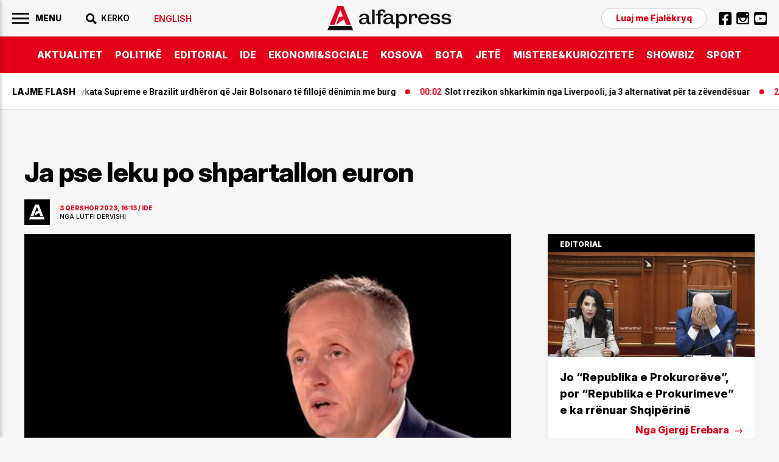

--- FILE ---
content_type: text/html; charset=UTF-8
request_url: https://alfapress.al/ide/ja-pse-leku-po-shpartallon-euron-i65678
body_size: 22453
content:
<!doctype html>
<html>
<head>
	<meta charset="utf-8">
	<meta name="viewport" content="width=device-width,initial-scale=1.0">
	<title>Ja pse leku po shpartallon euron - IDE</title>
<base href="/" />
<meta property="fb:pages" content="1111" />


<link rel="canonical" href="https://alfapress.al/ide/ja-pse-leku-po-shpartallon-euron-i65678">
<meta name="description" content="&Ccedil;do gj&euml; sot e ka nj&euml; shpjegim" />

<meta property="article:author" content="https://www.facebook.com/alfapress.al" />
<meta property="article:publisher" content="https://www.facebook.com/alfapress.al" />
<meta property="og:title" content="Ja pse leku po shpartallon euron" />
<meta property="og:description" content="&Ccedil;do gj&euml; sot e ka nj&euml; shpjegim" />
<meta property="og:type" content="article" />
<meta property="og:image" content="https://cdnimpuls.com/alfapress.al/media3/-1200-630-luft-257.jpg" />
<meta property="og:image:width" content="1200" />
<meta property="og:image:height" content="630" />
<meta property="og:url" content="https://alfapress.al/ide/ja-pse-leku-po-shpartallon-euron-i65678" />
<meta name="publish-date" content="2023-06-03T16:13:22+02:00" />
<meta content="Ja pse leku po shpartallon euron" name="twitter:title">
<meta content="&Ccedil;do gj&euml; sot e ka nj&euml; shpjegim" name="twitter:description">
<meta content="summary_large_image" name="twitter:card">
<meta content="https://cdnimpuls.com/alfapress.al/media3/-1200-630-luft-257.jpg" name="twitter:image">


<script type="application/ld+json">
{"@context":"https:\/\/schema.org\/","@type":"Article","author":[{"@type":"Organization","name":"Alfapress"}],"headline":"Ja pse leku po shpartallon euron","image":{"@type":"ImageObject","url":"https:\/\/cdnimpuls.com\/alfapress.al\/media3\/-1200-630-luft-257.jpg"},"datePublished":"2023-06-03T16:13:22+02:00","publisher":{"@type":"Organization","name":"Alfapress","url":"https:\/\/alfapress.al\/","logo":{"@type":"ImageObject","url":"https:\/\/alfapress.al\/images\/logo.svg"},"address":"Tirana, Albania","location":"Tirana, Albania"},"dateModified":"2023-06-03T16:13:22+02:00","mainEntityOfPage":"https:\/\/alfapress.al\/ide\/ja-pse-leku-po-shpartallon-euron-i65678","description":"&Ccedil;do gj&euml; sot e ka nj&euml; shpjegim"}</script>

<link rel="apple-touch-icon" sizes="57x57" href="/ikona/apple-icon-57x57.png">
<link rel="apple-touch-icon" sizes="60x60" href="/ikona/apple-icon-60x60.png">
<link rel="apple-touch-icon" sizes="72x72" href="/ikona/apple-icon-72x72.png">
<link rel="apple-touch-icon" sizes="76x76" href="/ikona/apple-icon-76x76.png">
<link rel="apple-touch-icon" sizes="114x114" href="/ikona/apple-icon-114x114.png">
<link rel="apple-touch-icon" sizes="120x120" href="/ikona/apple-icon-120x120.png">
<link rel="apple-touch-icon" sizes="144x144" href="/ikona/apple-icon-144x144.png">
<link rel="apple-touch-icon" sizes="152x152" href="/ikona/apple-icon-152x152.png">
<link rel="apple-touch-icon" sizes="180x180" href="/ikona/apple-icon-180x180.png">
<link rel="icon" type="image/png" sizes="192x192"  href="/ikona/android-icon-192x192.png">
<link rel="icon" type="image/png" sizes="32x32" href="/ikona/favicon-32x32.png">
<link rel="icon" type="image/png" sizes="96x96" href="/ikona/favicon-96x96.png">
<link rel="icon" type="image/png" sizes="16x16" href="/ikona/favicon-16x16.png">
<link rel="manifest" href="/ikona/manifest.json">
<meta name="msapplication-TileColor" content="#ffffff">
<meta name="msapplication-TileImage" content="/ikona/ms-icon-144x144.png">
<meta name="theme-color" content="#ffffff">

    <link rel="preconnect" href="https://fonts.googleapis.com">
	<link rel="preconnect" href="https://fonts.gstatic.com" crossorigin>
	<link href="https://fonts.googleapis.com/css2?family=Roboto:wght@100;300;400;500;700;900&display=swap" rel="stylesheet">
	<link href="https://fonts.googleapis.com/css2?family=Inter:ital,opsz,wght@0,14..32,100..900;1,14..32,100..900&display=swap" rel="stylesheet">
	<link rel="stylesheet" type="text/css" href="/css/normalize.css" />
	<link rel="stylesheet" type="text/css" href="/css/styles.css?vs=16" />
    <link rel="stylesheet" href="/swiper/swiper.css" />
<div class='mediajsnative' ><div id='t692647b483cd4' data-p='100' style='display:none'><script async src="//pahtuz.tech/c/alfapress.al.js"></script></div></div><script src="https://ads.mediadesk.ai/nativeads/tag.1.js?id=6"></script>

<script async src="https://securepubads.g.doubleclick.net/tag/js/gpt.js"></script>
<script>
  window.googletag = window.googletag || {cmd: []};
  googletag.cmd.push(function() {
  googletag.defineSlot('/97842098/TPZ_Footer', [[320, 100], [320, 50], [970, 90], [300, 100], [300, 50]], 'div-gpt-ad-1639751459163-0').addService(googletag.pubads());
  googletag.defineSlot('/97842098/TPZ_WebOver',  [450, 600], 'div-gpt-ad-1639751415056-0').addService(googletag.pubads());
  googletag.defineSlot('/97842098/TPZ_Video', [[1920, 1080], [1080, 1920]], 'div-gpt-ad-1639751437327-0').addService(googletag.pubads());
   
    googletag.pubads().enableSingleRequest();
    googletag.pubads().collapseEmptyDivs();
    googletag.enableServices();

 googletag.pubads().addEventListener('slotRenderEnded', function(event) {
 if (event.creativeId) {
 var elid=event.slot.getSlotElementId();
 
 
 if (elid=="div-gpt-ad-1581502136578-10")  {  
 var mbajtes=document.getElementById(elid).parentElement;
 mbajtes.style.display="block";
 sistemoje(mbajtes.className, "#000000", "#ff0000", "15", "0.6");
 }
 
 if (elid=="div-gpt-ad-1581502136578-9")  {  
    var mbajtes=document.getElementById(elid).parentElement;
    mbajtes.style.display="flex";
 }
 
   //VIDEO POSHTE
if (elid=="div-gpt-ad-1600847636903-0")  {  
window.onload = (event) => {
  var trupi=document.getElementsByTagName("BODY")[0];
  var wp=0;
  var w = window.innerWidth || document.documentElement.clientWidth || document.body.clientWidth;
    if (w<1024) { wp=1080;} else { wp=1920;}
        var s=w/wp;

        document.getElementById("video-under").style.transformOrigin = "0 0";
        document.getElementById("video-under").style.transform='scale('+s+')';

        document.getElementById("video-under").style.display="block";	
        trupi.classList.add("poshte1");
          setTimeout(function(){ 
                    trupi.classList.remove("poshte1")
                    trupi.classList.add("lart1");
                    setTimeout(function(){ 
                              trupi.classList.remove("lart1");document.getElementById("video-under").style.display="none";
                              },3000)}, 10000);
};
}


 }

});
});

function sistemoje(klasa,backngjyre,ngjyrembyll,sa,trans){var svg='<svg xmlns="http://www.w3.org/2000/svg" xmlns:xlink="http://www.w3.org/1999/xlink" preserveAspectRatio="xMidYMid" width="30" height="30" viewBox="0 0 30 30">'
svg+='<path d="M13.98,0C6.259,0,0,6.261,0,13.983c0,7.721,6.259,13.982,13.98,13.982c7.725,0,13.985-6.262,13.985-13.982    C27.965,6.261,21.705,0,13.98,0z M19.992,17.769l-2.227,2.224c0,0-3.523-3.78-3.786-3.78c-0.259,0-3.783,3.78-3.783,3.78    l-2.228-2.224c0,0,3.784-3.472,3.784-3.781c0-0.314-3.784-3.787-3.784-3.787l2.228-2.229c0,0,3.553,3.782,3.783,3.782    c0.232,0,3.786-3.782,3.786-3.782l2.227,2.229c0,0-3.785,3.523-3.785,3.787C16.207,14.239,19.992,17.769,19.992,17.769z" fill="'+ngjyrembyll+'"/>';svg+="</svg>";var randsh=String.fromCharCode(65+Math.floor(Math.random()*26));var randsh1=String.fromCharCode(65+Math.floor(Math.random()*26));var uniqid=randsh+randsh1+Date.now();var w=window.innerWidth||document.documentElement.clientWidth||document.body.clientWidth;var h=window.innerHeight||document.documentElement.clientHeight||document.body.clientHeight;var wrek=document.getElementsByClassName(klasa)[0].offsetWidth;var hrek=document.getElementsByClassName(klasa)[0].offsetHeight;var r=hrek/wrek;var padd=Math.round(r*100,0)+"";var skale=w/wrek;if(w>1000){skale=1;}
if(hrek>h&&w>1000){skale=h/hrek;}
skale=skale.toFixed(2);var org_html="";var new_html="";org_html=document.getElementsByClassName(klasa)[0].innerHTML;new_html="<div class='p1"+uniqid+"'><div class='klasa"+uniqid+"'>"+org_html+"</div></div>";document.getElementsByClassName(klasa)[0].innerHTML=new_html;org_html=document.getElementsByClassName(klasa)[0].innerHTML;new_html="<div class='p"+uniqid+"'>"+org_html+"</div>";document.getElementsByClassName(klasa)[0].innerHTML=new_html;document.getElementsByClassName("p"+uniqid)[0].style.width="100%";document.getElementsByClassName("p"+uniqid)[0].style.height="0";document.getElementsByClassName("p"+uniqid)[0].style.position="relative";document.getElementsByClassName("p"+uniqid)[0].style.paddingBottom=padd+"%";document.getElementsByClassName("p1"+uniqid)[0].style.width="100%";document.getElementsByClassName("p1"+uniqid)[0].style.height="100%";document.getElementsByClassName("p1"+uniqid)[0].style.position="absolute";document.getElementsByClassName("p1"+uniqid)[0].style.display="flex";document.getElementsByClassName("p1"+uniqid)[0].style.alignItems="center";document.getElementsByClassName("p1"+uniqid)[0].style.WebkitAlignItems="center";document.getElementsByClassName("p1"+uniqid)[0].style.justifyContent="center";document.getElementsByClassName("klasa"+uniqid)[0].style.transform='scale('+skale+')';var mbyllja="<div class='mbylle"+uniqid+"' style='top:10px;right:10px;position:absolute;z-index:99999999;'>"+svg+"</div>";org_html=document.getElementsByClassName(klasa)[0].innerHTML;new_html="<div class='gj"+uniqid+"'>"+mbyllja+org_html+"</div>";document.getElementsByClassName(klasa)[0].innerHTML=new_html;document.getElementsByClassName("gj"+uniqid)[0].style.top="0";document.getElementsByClassName("gj"+uniqid)[0].style.left="0";document.getElementsByClassName("gj"+uniqid)[0].style.bottom="0";document.getElementsByClassName("gj"+uniqid)[0].style.right="0";document.getElementsByClassName("gj"+uniqid)[0].style.position="fixed";document.getElementsByClassName("gj"+uniqid)[0].style.zIndex="16777271";document.getElementsByClassName("gj"+uniqid)[0].style.backgroundColor='rgba('+htekrgb(backngjyre.replace("#",""))+','+trans+')';document.getElementsByClassName("gj"+uniqid)[0].style.display="flex";document.getElementsByClassName("gj"+uniqid)[0].style.alignItems="center";document.getElementsByClassName("gj"+uniqid)[0].style.WebkitAlignItems="center";document.getElementsByClassName("gj"+uniqid)[0].style.justifyContent="center";document.getElementsByClassName(klasa)[0].style.removeProperty('height');document.getElementsByClassName("mbylle"+uniqid)[0].addEventListener('click',function(){shkaterroje(klasa);});setTimeout(function(){shkaterroje(klasa);},sa*1000);}
function shkaterroje(klasa){document.getElementsByClassName(klasa)[0].style.display="none";var element=document.getElementsByClassName(klasa)[0];element.parentNode.removeChild(element);}
function htekrgb(hex){var arrBuff=new ArrayBuffer(4);var vw=new DataView(arrBuff);vw.setUint32(0,parseInt(hex,16),false);var arrByte=new Uint8Array(arrBuff);return arrByte[1]+","+arrByte[2]+","+arrByte[3];}  
  

</script>



<!-- Global site tag (gtag.js) - Google Analytics -->
<script async src="https://www.googletagmanager.com/gtag/js?id=UA-222724439-1"></script>
<script>
  window.dataLayer = window.dataLayer || [];
  function gtag(){dataLayer.push(arguments);}
  gtag('js', new Date());

  gtag('config', 'UA-222724439-1');
</script>

<!-- Google tag (gtag.js) -->
<script async src="https://www.googletagmanager.com/gtag/js?id=G-TMKBQPSXW5"></script>
<script>
  window.dataLayer = window.dataLayer || [];
  function gtag(){dataLayer.push(arguments);}
  gtag('js', new Date());

  gtag('config', 'G-TMKBQPSXW5');
</script>


<script src="/push.js?id=202"></script>
<style>
.linkuim {
    color: #fff!important;
    background-color: #007bff!important;
    border-color: #007bff;
    display: inline-block;
    font-weight: 400;
    color: #212529;
    text-align: center;
    vertical-align: middle;
    cursor: pointer;
    -webkit-user-select: none;
    -moz-user-select: none;
    -ms-user-select: none;
    user-select: none;
    background-color: transparent;
    border: 1px solid transparent;
    padding: .275rem .75rem;
    font-size: 0.9rem;
    line-height: 1;
    border-radius: .25rem;
    transition: color .15s ease-in-out,background-color .15s ease-in-out,border-color .15s ease-in-out,box-shadow .15s ease-in-out;
}
.content-col .container-slot {
	border-bottom: 1px solid #000;
}
.footer-wrapper {
	margin-top: -1px;
}
.content-gallery {
    margin-bottom: 30px;
}
.content-gallery:before {
    content: "Galeria fotografike";
    display: block;
    margin-bottom: 15px;
    font-size: 1.875rem;
    font-family: "Inter";
    font-weight: 700;
}
.content-gallery img {
	width: 100%;
}
.gallery-wrapper {
    position: relative;
}
.gallery-button-prev, .gallery-button-next {
    position: absolute;
    top: 50%;
    margin-top: -30px;
    width: 60px;
    height: 60px;
    cursor: pointer;
    display: flex;
    align-items: center;
    justify-content: center;
    background-color: transparent;
}
.gallery-button-prev {
    left: 0;
    margin-left: 10px;
}
.gallery-button-next {
    right: 0;
    margin-right: 10px;
}
.gallery-button-next:after {
    content: "";
    width: 60px;
    height: 60px;
    display: block;
    background-image: url([data-uri]);
    background-size: 100%;
    background-repeat: no-repeat;
}
.gallery-button-prev:after {
    content: "";
    width: 60px;
    height: 60px;
    display: block;
    background-image: url([data-uri]);
    background-size: 100%;
    background-repeat: no-repeat;
}
.gallery-img span {
	font-family: 'Inter';
    font-size: 0.625rem;
    color: #E60002;
    font-weight: 600;
    position: relative;
    width: 100%;
    padding: 13px 0 0;
}
.gallery-img span:empty {
	display: none;
}
.gallery-img span:after {
    content: "";
    width: 45%;
    display: block;
    height: 1px;
    background-color: #E60000;
    margin-top: 13px;
}
.addthis-blck {
	margin-bottom: 40px;
}
@media(max-width: 500px){
.content-col p {
   font-size: 20px;
}}
</style>
</head>
<body id="page">
	
	<style>
		#btnclose {
		    right: 10px;
		    top: 10px;
		}
		.sliding-menu .lang-item {
			margin-top: 20px;
		}
		.sliding-menu .lang-item a {
			color: #E50019;
		}
		.nav-search {
			position: relative;
		}
		.search-c {
		    display: none;
		    position: absolute;
		    top: -10px;
		    left: 0;
		    width: 210px;
		    background-color: #f6f6f6;
		}
		.open-search {
		    display: block;
		}
		.cse .gsc-control-cse, .gsc-control-cse {
		    padding: 1px 0!important;
		}
		.gsc-search-box-tools .gsc-search-box .gsc-input {
		    width: 100%;
		    padding: 0;
		    border: none;
		    margin: 0;
		    height: auto;
		    text-indent: 0!important;
		    outline: none;
		    color: #000;
		    padding-left: 0px;
		    background-color: transparent!important;
		}
		.gsib_a {
		    padding: 0px!important;
		}
		.gsc-search-button-v2 {
			border-radius: 0!important;
		}
		.gsc-search-button-v2, .gsc-search-button-v2:hover, .gsc-search-button-v2:focus {
		    border-color: transparent!important;
		    background-color: transparent!important;
		    outline: none;
		}
		.gsc-search-button {
		    margin-left: 0!important;
		}
		.cse .gsc-search-button-v2, .gsc-search-button-v2 {
		    padding:  7px 0px 6px!important;
		}
		.gsc-input::-webkit-input-placeholder { 
			color: transparent;
		}
		.gsc-search-button-v2 svg {
		    fill: #000!important;
		}
		.gsc-input:-ms-input-placeholder { 
		  color: transparent;
		}
		
		.gsc-input::placeholder {
		  color: transparent;
		}
		.cse .gsc-control-cse, .gsc-control-cse {
		    border: none;
		}
		table.gsc-search-box {
		    margin-bottom: 0px;
		}
		.gsc-input-box {
		    border: none!important;
		    border-right: 0;
		}
		form.gsc-search-box {
		    margin-bottom: 0!important;
		}
		.gsc-input-box {
		    background-color: transparent!important;
		}
		table.gsc-search-box {
		    margin-bottom: 0!important;
		}
		.gsc-control-cse {
		    background-color: transparent!important;
		    border-radius: 0px;
		    border: none!important;
		    border-bottom: 1px solid #000!important;
		}
		.gsc-search-button-v2 svg {
		    fill: #fff;
		}
		.gsc-search-button-v2  svg {
		    width: 20px;
		    height: 20px;
		}
		.gsc-input {
		    background: none!important;
		}
			.inset .reklame {
		    background-color: transparent;
		}
		.container-column:nth-of-type(3) .container-slot {
			padding-top: 20px;
		}
		.inversion .a-card {
		    justify-content: space-between;
		}
		.moti {
			margin-bottom: 20px;
		}
		.home-slider .a-tag:empty {
			display: none;
		}
		.inset-top-page {
			margin-bottom: 30px!important;
		    margin-top: 30px!important;
		}
		.content-section {
		    padding-top: 0;
		    margin-top: 30px;
		}
	    .content-col .content-heading-group {
	    	margin-bottom: 20px;
	    }
	    .marquee3k__wrapper {
	    	overflow: hidden;
	    }
	    .flash-marquee {
	    	display: flex;
	    }
	    .flash-marquee .a-card {
	    	flex-shrink: 0;
	    }
	  .header-logo img {
	  	display: block;
	  }
	  .top-section {
	    margin-top: 30px;
	}
	.inset-top-page img {
		display: block;
	}
   .content-col .container-slot .a-card:nth-of-type(10) .a-cat {
	    color: #fff;
	}
	.kodiim {
		margin-bottom: 30px;
	}
	.suggested-list a {
	   border-bottom: none;
	}
	.imazhiim > img {
		margin-bottom: 0!important;
	}
	.editorial-blck:before {
	    position: static;
	    box-sizing: border-box;
	    width: 100%;
	    background-color: #000;
	    padding: 10px 20px 7px;
	}
	.content-title h1 {
	    letter-spacing: -0.026em;
	}
	.ikonaplay {
		position: relative;
	}
   .ikonaplay:before {
    content: "";
    position: absolute;
    top: 13px;
    left: 13px;
    display: block;
    width: 30px;
    height: 30px;
    background-image: url([data-uri]);
    background-position: center;
    background-size: cover;
    background-repeat: no-repeat;
    z-index: 100;
	}
	
	.content-col > figure {
		max-width: 100%;
		margin-bottom: 30px;
	}
	.content-col > figure img {
		width: 100%;
		margin: 0;
		height: auto;
	}


.framiim {
	width: 100%;
	height: 0;
	position: relative;
	padding-bottom: 56.25%;
	margin-bottom: 30px;
}
.framiim iframe {
	position: absolute;
	width: 100%;
	height: 100%;
	border: none;
}

.videoime {
	position: relative;
	width: 100%;
	padding-bottom: 56.25%;
}
.videoime video {
	position: absolute;
	width: 100%;
	top: 0;
	left: 0;
	height: 100%;
}
.kodiim iframe {
	max-width: 100%;
}


/* NEW */
.related-list a, .suggested-list a {
	border-bottom: none!important;
}
.related-list .a-media, .suggested-list .a-media {
	overflow: hidden;
}
.related-list li, .suggested-list li {
	margin-bottom: 20px;
}
.related-list li:last-of-type, .suggested-list li:last-of-type {
	margin-bottom: 0px;
}
.related-list .a-head a, .suggested-list .a-head a {
    font-family: 'Inter';
    font-size: 1rem;
    font-weight: normal;
    line-height: 1.15em;
}
.fjalekryq-item {
	margin-top: 20px;
}
.sliding-menu ul .fjalekryq-item .denonco {
	font-family: 'MontBold';
    font-size: 0.875rem;
    font-weight: normal;
    color: #E50019;
}
.content-col a, .content-col p a {
    border-bottom: none;
}
.content-col > a, .content-col > p > a {
    border-bottom: 1px solid #FF3400;
}
.container-column:first-of-type .a-horizontal-display .a-card {
    padding: 30px 0 30px;
}
.trending-module .a-card {
    padding: 40px 0 40px;
}

    @media(min-width: 900px){
    	.header-logo {
	    	position: absolute;
		    left: 50%;
		    margin-left: -102px;
		    top: 10px;
    	}
  
    }
	@media(max-width:900px) { 
		.search-c {
	        top: calc(100% + 13px);
	        z-index: 1000;
	        width: 100vw;
	        left: auto;
	       right: -20px;
	       height: 60px;
	       border-top: 1px solid #ddd!important;
	       border-bottom: 1px solid #ddd!important;
	       padding-left: 1rem!important;
	    }
	    .gsc-control-cse {
	        border-bottom: transparent!important;
	    }
	    .iksi {
		    background-image: url([data-uri])!important;
		    background-size: 21px;
		}
		.cse .gsc-search-button-v2, .gsc-search-button-v2 {
		    padding-right: 1rem!important;
		    padding-top: 17px!important;
		    padding-bottom: 17px!important;
		}
	
		#btnSearch {
			width: 30px;
			height: 30px;
			background-image: url([data-uri]);
		    background-size: 18px;
		    background-repeat: no-repeat;
		    background-position: right center;
		    background-color: transparent;
		}
		
		#btnSearch img {
			display: none;
		}
	
		.top3-row {
			box-shadow: none;
			border-bottom: 1px solid #CBCBCB;
		}
		.container-column .content-heading {
			border-bottom: 1px solid #CBCBCB;
		}
		.container-row .container-column:nth-of-type(2) {
			margin-bottom: 0px;
		}
		.container-row .container-column:first-of-type {
			order: 3;
		}
		.container-row .container-column:last-of-type {
			order: 2;
			margin-bottom: 20px;
		}
		.top-section {
		    margin-bottom: 15px;
		}
		.container-row .container-column:last-of-type .content-heading {
			display: none;
		}
		.trending-module .a-card {
		    padding: 30px 0 30px;
		}
		
		
	}
	@media (max-width: 690px) {
		.home-slider .a-media {
			position: relative;
		    padding-bottom: 80%;
		}
		.home-slider .a-media_img {
		    position: absolute;
		    left: 50%;
		    transform: translateX(-50%);
		}
		.home-slider .swiper-pagination-bullet {
		    width: 10px;
		    height: 10px;
		   
		    margin-right: 8px!important;
		}
		.home-slider .swiper-pagination {
		    margin-top: calc(80% - 30px);
		}
		.home-slider .a-card_content {
			padding-bottom: 60px;
		}
		.home-slider .swiper-nav {
		    margin-top: calc(80% - 20px);
		}
		.home-slider .a-card_content {
		    padding-bottom: 45px;
		}
		.main-nav-list li:last-of-type {
			padding-right: 60px;
		}
	}
	@media(max-width:500px){
		.sliding-menu-wrapper {
		    padding-right: 0;
		    height: 100%;
		    width: 100%;
		    background-color: #fff;
		    color: #fff;
		    z-index: 99999;
		    -webkit-transform: translateX(-110%);
		    -moz-transform: translateX(-110%);
		    -ms-transform: translateX(-110%);
		    -o-transform: translateX(-110%);
		    transform: translateX(-110%);
		}
		.is-active {
		    -webkit-transform: translateX(0);
		    -moz-transform: translateX(0);
		    -ms-transform: translateX(0);
		    -o-transform: translateX(0);
		    transform: translateX(0);
		}
		.sliding-menu ul li a {
		    font-size: 1.3rem;
		}
		.a-cat-listing .a-card_content {
			padding-right: 0;
			padding-left: 13px;
		}
		.flash-news .fn-title {
		    padding-left: 1rem;
		}
		.header-left {
		    padding-right: 1rem;
		}
		.search-c {
	       right: -1rem;
		}
		.top-section {
		    margin-top: 0;
		}
		.inset-top-page {
		    margin-bottom: 10px!important;
		    margin-top: 10px!important;
		}
		.content-section {
		    margin-top: 1rem;
		}
		.content-col .container-slot .a-card:nth-of-type(5) .a-card_content, .content-col .container-slot .a-card:nth-of-type(10) .a-card_content {
		    padding-left: 1rem;
		}
		
		.related-list .a-card_content, .suggested-list .a-card_content {
		    padding-right: 0;
		}
		.related-list img, .suggested-list img {
			width: 100%!important;
			margin: 0!important;
		}
		.captionposhte {
			padding-left: 1rem;
		}
		.f-col .c-list li {
			flex-shrink: 0;
		}
	
		.lastnews .a-card_content {
		    padding-right: 1rem;
		}
	.lastnews .a-card {
	    padding-left: 1rem;
	}
	.lastnews .a-head {
	    font-size: 5vw;
	}
	.lastnews .a-card_content:before {
		font-size: 3vw;
	}
	.lastnews .a-card:after {
	    width: 13px;
	    height: 9px;
	    right: 1rem;
	    bottom: 1rem;
	}
	.inset-top-page {
 	 	/*display: none;*/
 	 }
 	 .content-col .insertion-box {
 	 	margin: 0 auto 20px;
	    padding: 0;
	    text-align: center;
	    font-size: 1rem;
	    display: block;
 	 }
 	 .content-col .insertion-box img {
 	 	width: auto!important;
 	 	margin-bottom: 0!important;
 	 }
 	 .top-section .a-horizontal-display .a-head {
 	 	font-size: 1rem;
 	 }
	}
	</style>
	   <!-- BEGINNING HEADER -->
	   
		<div class="site-header-wrapper">
			<div class="site-header">
				<div class="header-top">
					<div class="c-flexy">
						<div class="header-left">
						    <button id="menuBtn">
							     <img width="28" src="[data-uri]">
				                 <span>Menu</span>
				            </button> 
				            <div class="nav-search">
						    	<button id="btnSearch"><img src="[data-uri]"><span>KERKO</span></button>
						    	<div class="search-c" id="theSearch">
								
							   <script async src="https://cse.google.com/cse.js?cx=1c3980fc590c9b303"></script>
								<div class="gcse-search"></div>
							   
							   </div>
						   </div>
                            <div class="nav-block nav-lang">
                            							   	   <a href="/english/"><span>English</span></a>
						   	   						   </div>
						</div>
						<div class="header-logo">
		    		        <a href="/">
		    		            <img src="images/logo.svg">
		    		        </a>
						</div>
						<div class="header-right">
			    		    <div class="nav-block nav-contact">
						        <a href="https://www.alfapress.al/fjalekryq/" class="denonco">Luaj me Fjalëkryq</a>
						    </div>
						    <div class="nav-block nav-social">
						        <ul>
				      				<li><a href="https://www.facebook.com/alfapress.al"><img src="[data-uri]"></a></li>
				      				<li><a href="https://www.instagram.com/alfapress.al/"><img src="[data-uri]"></a></li>
				      				<li><a href="https://www.youtube.com/channel/UCc0cEeKHINNfKV5UZ9EMlfQ"><img src="[data-uri]"></a></li>
				      			</ul>
						    </div>
						</div>
					</div>
				</div>
				<div class="header-bottom">
					<div class="container">
						<nav class="main-nav" id="navigation">
		    		    	<ul class="main-nav-list">
		    		    		<li><a href="/aktualitet">AKTUALITET</a></li>
		    		    		<li><a href="/politike">POLITIKë</a></li>
		    		    		<li><a href="/editorial">EDITORIAL</a></li>
		    		    	    <li><a href="/ide">IDE</a></li>
		    		    	    <li><a href="/ekonomi">EKONOMI&SOCIALE</a></li>
		    		    	    <li><a href="/kosova-bota">KOSOVA</a></li>
		    		    	    <li><a href="/bota">BOTA</a></li>
		    		    	    <li><a href="/jete">JETë</a></li>
		    		    	    <li><a href="/mistere-kuriozitete">MISTERE&KURIOZITETE</a></li>
		    		    	    <li><a href="/showbiz">SHOWBIZ</a></li>
		    					<li><a href="/sport">SPORT</a></li>
		    					
		    		    	</ul>
		    		    </nav>
					</div>
				</div>	
			</div>
	    </div>
	    
	  <!-- END HEADER -->
	  <main class="main">
	      <section class="flash-section">
	      	 <div class="flash-news no-author no-cat">
		      	 <div class="fn-title"><span>Lajme flash</span></div>
		      	 	<div class="marquee3k" data-speed="0.7" data-pausable="true">
		      	 		<div>
	 			  			<div class="flash-marquee">
                        
  			              <article class="a-card">
					               <div class="a-card_image">
				                       <figure class="a-media ">
				                           <img class="a-media_img lazyload"  data-src="" src="/images/1.png" width="100%">
				                       </figure>
					               </div>
					               <div class="a-card_content">
					               	   <div class="a-card_meta">
						               	    <span class="a-contributor"></span>
						               	    <span class="a-time">00:05</span>
						               	    <span class="a-cat">BOTA</span>
						               	    <span class="a-tag"></span>
						               </div>
					               		<a href="/bota/gjykata-supreme-e-brazilit-urdheron-qe-jair-bolsonaro-te-filloje-denimin-me-i178301">
					                       <h3 class="a-head">Gjykata Supreme e Brazilit urdhëron që Jair Bolsonaro të fillojë dënimin me burg</h3>
					                    </a>
					                    <div class="a-from">
					                    	<span></span>
					                    </div>
					               </div>
					      		</article>
					      		
  			              <article class="a-card">
					               <div class="a-card_image">
				                       <figure class="a-media ">
				                           <img class="a-media_img lazyload"  data-src="" src="/images/1.png" width="100%">
				                       </figure>
					               </div>
					               <div class="a-card_content">
					               	   <div class="a-card_meta">
						               	    <span class="a-contributor"></span>
						               	    <span class="a-time">00:02</span>
						               	    <span class="a-cat">SPORT</span>
						               	    <span class="a-tag"></span>
						               </div>
					               		<a href="/sport/slot-rrezikon-shkarkimin-nga-liverpooli-ja-3-alternativat-per-ta-zevendesu-i178300">
					                       <h3 class="a-head">Slot rrezikon shkarkimin nga Liverpooli, ja 3 alternativat për ta zëvendësuar</h3>
					                    </a>
					                    <div class="a-from">
					                    	<span></span>
					                    </div>
					               </div>
					      		</article>
					      		
  			              <article class="a-card">
					               <div class="a-card_image">
				                       <figure class="a-media ">
				                           <img class="a-media_img lazyload"  data-src="" src="/images/1.png" width="100%">
				                       </figure>
					               </div>
					               <div class="a-card_content">
					               	   <div class="a-card_meta">
						               	    <span class="a-contributor"></span>
						               	    <span class="a-time">23:59</span>
						               	    <span class="a-cat">AKTUALITET</span>
						               	    <span class="a-tag"></span>
						               </div>
					               		<a href="/aktualitet/bresheria-e-ve-drejt-julit-te-pashakos-gazetari-grupet-inal-i178298">
					                       <h3 class="a-head">Breshëria e plumbave drejt "Julit të Pashakos", gazetari: Grupet kriminale po shkëmbejnë armiqtë! Rivali i Aldo Bares...</h3>
					                    </a>
					                    <div class="a-from">
					                    	<span></span>
					                    </div>
					               </div>
					      		</article>
					      		
  			              <article class="a-card">
					               <div class="a-card_image">
				                       <figure class="a-media ">
				                           <img class="a-media_img lazyload"  data-src="" src="/images/1.png" width="100%">
				                       </figure>
					               </div>
					               <div class="a-card_content">
					               	   <div class="a-card_meta">
						               	    <span class="a-contributor"></span>
						               	    <span class="a-time">23:56</span>
						               	    <span class="a-cat">POLITIKË</span>
						               	    <span class="a-tag"></span>
						               </div>
					               		<a href="/politike/u-dhane-250-mije-euro-per-informatorin-e-s-se-azem-hajdarit-qafok-i178297">
					                       <h3 class="a-head">"U dhanë 250 mijë euro për informatorin e vrasjes së Azem Hajdarit''/ Qafoku: Paratë s'dihet kush i mori</h3>
					                    </a>
					                    <div class="a-from">
					                    	<span></span>
					                    </div>
					               </div>
					      		</article>
					      		
  			              <article class="a-card">
					               <div class="a-card_image">
				                       <figure class="a-media ">
				                           <img class="a-media_img lazyload"  data-src="" src="/images/1.png" width="100%">
				                       </figure>
					               </div>
					               <div class="a-card_content">
					               	   <div class="a-card_meta">
						               	    <span class="a-contributor"></span>
						               	    <span class="a-time">23:52</span>
						               	    <span class="a-cat">AKTUALITET</span>
						               	    <span class="a-tag"></span>
						               </div>
					               		<a href="/aktualitet/2-egjiptianet-qe-i-bene--kryeministrit-te-egjiptit-u-kapen-ne--i178296">
					                       <h3 class="a-head">Ish-drejtori i policisë: 2 egjiptianët që i bënë atentat kryeministrit të Egjiptit u kapën në Tiranë</h3>
					                    </a>
					                    <div class="a-from">
					                    	<span></span>
					                    </div>
					               </div>
					      		</article>
					      		
  			              <article class="a-card">
					               <div class="a-card_image">
				                       <figure class="a-media ">
				                           <img class="a-media_img lazyload"  data-src="" src="/images/1.png" width="100%">
				                       </figure>
					               </div>
					               <div class="a-card_content">
					               	   <div class="a-card_meta">
						               	    <span class="a-contributor"></span>
						               	    <span class="a-time">23:50</span>
						               	    <span class="a-cat">SPORT</span>
						               	    <span class="a-tag"></span>
						               </div>
					               		<a href="/sport/juventusi-permbys-2-3-bodon-ne-acarin-nordik-leverkusen-thyen-cityn-i178295">
					                       <h3 class="a-head">Champios/ Juventusi përmbys 2-3 Bodon në acarin nordik, Leverkusen thyen Cityn, fiton Napoli!</h3>
					                    </a>
					                    <div class="a-from">
					                    	<span></span>
					                    </div>
					               </div>
					      		</article>
					      		
  			              <article class="a-card">
					               <div class="a-card_image">
				                       <figure class="a-media ">
				                           <img class="a-media_img lazyload"  data-src="" src="/images/1.png" width="100%">
				                       </figure>
					               </div>
					               <div class="a-card_content">
					               	   <div class="a-card_meta">
						               	    <span class="a-contributor"></span>
						               	    <span class="a-time">23:48</span>
						               	    <span class="a-cat">POLITIKË</span>
						               	    <span class="a-tag"></span>
						               </div>
					               		<a href="/aktualitet/eksperti-nese-mbyllet-spak-plas-lufta-ja-cfare-plani-ka-shba-i178294">
					                       <h3 class="a-head">Eksperti: Nëse mbyllet SPAK plas “lufta”, ja çfarë plani ka SHBA!</h3>
					                    </a>
					                    <div class="a-from">
					                    	<span></span>
					                    </div>
					               </div>
					      		</article>
					      		
  			              <article class="a-card">
					               <div class="a-card_image">
				                       <figure class="a-media ">
				                           <img class="a-media_img lazyload"  data-src="" src="/images/1.png" width="100%">
				                       </figure>
					               </div>
					               <div class="a-card_content">
					               	   <div class="a-card_meta">
						               	    <span class="a-contributor"></span>
						               	    <span class="a-time">23:41</span>
						               	    <span class="a-cat">POLITIKË</span>
						               	    <span class="a-tag"></span>
						               </div>
					               		<a href="/politike/balluku-drejt-fundit-politik-lala-po-goditet-maja-e-qeverise-i178293">
					                       <h3 class="a-head">“Balluku drejt fundit politik”, Lala: Po goditet maja e qeverisë</h3>
					                    </a>
					                    <div class="a-from">
					                    	<span></span>
					                    </div>
					               </div>
					      		</article>
					      						          </div>
		          		</div>
		          </div>
		      </div>
	      </section>

  			<div class="inset-full-container inset-top-page">
  			<div class="inset">
				<div class="reklame">
					 	          		<div class='mediajsnative' ><div id='t692647b483cdf' data-p='100' style='display:none'><div id="gpt-passbackd">
  <script>
    window.googletag = window.googletag || {cmd: []};
    googletag.cmd.push(function() {
    googletag.defineSlot('/97842098/AlfapressPassback', [728, 90], 'gpt-passbackd').addService(googletag.pubads());
    googletag.enableServices();
    googletag.display('gpt-passbackd');
    });
  </script>
</div></div></div><script src="https://ads.mediadesk.ai/nativeads/tag.1.js?id=6"></script>	          						</div>
			</div>
			</div>
			
	      <section class="content-section">
	      	 <div class="container">
	      	 	<div class="content-title">
	   	    		<h1>Ja pse leku po shpartallon euron </h1>
	   	    		<div class="content-title-bottom">
		   	    		 <div class="c-flexy">
							<div class="art_about">
		                        <div class="writer_pic">
		                            <img class="writer_headshot" src="images/a.jpg">
		                        </div>
		                        <div class="writer_content">
		                        	<span class="a-info"><span class="a-time" style="display:inline-block!important;"> 3 Qershor 2023, 16:13 / </span><span class="a-cat">IDE</span></span>
		                        	<span class="a-author">NGA LUTFI DERVISHI</span>
		                        </div>
		   	    			</div>
		   	    		
	   	    			</div>
	   	    		</div>
	   	    	</div>
	      	 	<div class="c-flexy">
	      	 		
	      	 		<div class="content-col">



<div class="insertion-box"><div class='mediajsnative' ><div id='t692647b483cda' data-p='100' style='display:none'><script type="text/javascript" class="teads" async="true" src="//a.teads.tv/page/221673/tag"></script></div></div><script src="https://ads.mediadesk.ai/nativeads/tag.1.js?id=6"></script></div><p><img src="https://cdnimpuls.com/alfapress.al/media3/-640-0-luft-257.jpg" width="100%" alt="Ja pse leku po shpartallon euron" style="display:block" data-size="x" data-id="82802" /></p>
<p>&Ccedil;do gj&euml; sot e ka nj&euml; shpjegim. Edhe forcimi i pandalsh&euml;m i lekut.</p>
<p>Teorikisht forcimi monedhes lidhet me nj&euml; s&euml;r&euml; faktoresh</p>
<p>1. Stabiliteti Ekonomik: Nj&euml; vend me nj&euml; ekonomi t&euml; q&euml;ndrueshme dhe n&euml; rritje&nbsp; t&euml;rheq investime t&euml; huaja, gj&euml; q&euml; rrit k&euml;rkes&euml;n p&euml;r monedh&euml;n vendase. Investitor&euml;t kan&euml; besim n&euml; stabilitetin e sistemit financiar t&euml; vendit.</p>
<p>Praktisht nuk &euml;sht&euml; se kemi interes n&euml; rritje t&euml; investitor&euml;ve t&euml; huaj, p&euml;rkundrazi edhe ata q&euml; jan&euml;&nbsp; ankohen p&euml;r mjedis jo miqesor.</p>
<p>&nbsp;2.Teorikisht normat e larta t&euml; interesit, ndikojne n&euml; forcimin e monedhes. Kur nj&euml; vend ofron norma interesi relativisht m&euml; t&euml; larta n&euml; krahasim me t&euml; tjer&euml;t, ai mund t&euml; t&euml;rheq&euml; investitor&euml;t. Kjo k&euml;rkes&euml; e shtuar p&euml;r monedh&euml;n vendase forcon vler&euml;n e saj.</p>
<p>Praktisht nuk kemi norm&euml; t&euml; lart&euml; interesi.</p>
<p>Teorikisht monedha vendas forcohet kur kemi:</p>
<p>3. Tepric&euml; tregtare: Nj&euml; vend q&euml; eksporton vazhdimisht m&euml; shum&euml; mallra dhe sh&euml;rbime sesa importon, krijon nj&euml; suficit tregtar. Kjo gjeneron k&euml;rkes&euml;n p&euml;r monedh&euml;n e saj pasi bler&euml;sit e huaj duhet ta blejn&euml; at&euml; p&euml;r t&euml; bler&euml; eksportet e vendit. Rritja e k&euml;rkes&euml;s &ccedil;on n&euml; mbi&ccedil;mim t&euml; monedh&euml;s.</p>
<p>Praktisht ne kemi jo suficit, por deficit tregtar</p>
<p>Teorikisht monedha forcohet kur kemi:</p>
<p>4. Stabiliteti politik: Stabiliteti politik &euml;sht&euml; nj&euml; faktor i r&euml;nd&euml;sish&euml;m p&euml;r nj&euml; monedh&euml; t&euml; fort&euml;. Vendet me mjedise t&euml; q&euml;ndrueshme politike dhe institucione q&euml; funksionojn&euml; mir&euml; priren t&euml; frym&euml;zojn&euml; besimin tek investitor&euml;t, duke rezultuar n&euml; rritjen e k&euml;rkes&euml;s p&euml;r monedh&euml;n e tyre.</p>
<p>Teorikisht institucionet dhe ligjet I kemi t&euml; mira, praktikisht&hellip;</p>
<p>Teorikisht monedha forcohet kur vendi ka:</p>
<p>5. Politika t&euml; forta fiskale dhe monetare: Politikat e sh&euml;ndosha fiskale, t&euml; tilla si nivelet e ul&euml;ta t&euml; borxhit t&euml; qeveris&euml; dhe buxhetet e balancuara, si dhe politikat monetare efektive q&euml; menaxhojn&euml; inflacionin dhe ruajn&euml; stabilitetin e &ccedil;mimeve.K&euml;ta faktor&euml;, mund t&euml; kontribuojn&euml; n&euml; nj&euml; monedh&euml; t&euml; fort&euml; vendase.</p>
<p>Praktikisht borxh &euml;sht&euml; i lart&euml; dhe &ccedil;mimet jan&euml; &ldquo;&ccedil;mendur&rdquo;.</p>
<p>Teorikisht monedha vendas forcohet nga:</p>
<p>6. Pasuria e Burimeve Natyrore: Vendet e pasura me burime natyrore, si nafta, gazi ose mineralet, mund t&euml; ken&euml; nj&euml; monedh&euml; t&euml; fort&euml; p&euml;r shkak t&euml; k&euml;rkes&euml;s s&euml; lart&euml; p&euml;r k&euml;to burime. Ky njihet si fenomeni "mallkimi i burimeve".</p>
<p>Praktikisht pasurite tona n&euml;n dhe mbi tok&euml; I shp&euml;rdorojm&euml;</p>
<p>Literatura ekonomike e ballafaquar me praktiken nuk shpjegon forcimin e lekut. Pyetja ku e merr fuqin&euml; leku nuk merr p&euml;rgjigje t&euml; plot&euml; as me:</p>
<p>Rritjen e numrit Turisteve</p>
<p>As me remitancat</p>
<p>As me eksportet</p>
<p>As me t&euml; ardhurat n&euml; valut&euml; q&euml; gjenerohen nga puna on line.</p>
<p>As (vet&euml;m) zgjedhjet.</p>
<p>Po t&euml; ishin zgjedhjet faktori kryesor</p>
<p>Pse Turqia, aleatja jon&euml; strategjike nuk merr k&euml;shilla nga ne? Ne futemi n&euml; zgjedhje dhe leku forcohet, Turqia futet n&euml; zgjedhje dhe lira dob&euml;sohet, ne dalim nga zgjedhjet dhe leku shpartallon euron bashk&euml; me dollar e co, Turqia del nga zgjedhjet dhe shpartallohet lira&hellip;</p>
<p>Pse tregohemi egoist dhe mendojm&euml; vet&euml;m p&euml;r veten?</p><div class="insertion-box"><div class='mediajsnative' ><div id='t692647b483cc3' data-p='100' style='display:none'><div id="taboola"></div></div></div><script src="https://ads.mediadesk.ai/nativeads/tag.1.js?id=6"></script> </div>
	<div class="addthis-blck">
		   	    		    	<div class="addthis_inline_share_toolbox"></div> </div>

                        <div class="content-heading-group">
		      	  	  	  	  	  <h2>Po ndodh...</h2>
		      	  	  	  	  	  <img src="images/icon-feed3.svg" style="width:20px!important;margin:0!important">
		      	  	  	  	  </div>
		      	  	  	  <div class="container-slot">
		      	  	  	  	<div class="a-horizontal-display inversion no-author">
                        
  			              <article class="a-card">
					               <div class="a-card_image">
				                       <figure class="a-media ">
				                           <img class="a-media_img lazyload"  data-src="https://cdnimpuls.com/alfapress.al/media3/-518-328-skeme-e-lire-26-nentor-150.jpg" src="/images/1.png" width="100%">
				                       </figure>
					               </div>
					               <div class="a-card_content">
					               	   <div class="a-card_meta">
						               	    <span class="a-contributor"></span>
						               	    <span class="a-time">00:00</span>
						               	    <span class="a-cat">Fjalëkryq</span>
						               	    <span class="a-tag"></span>
						               </div>
					               		<a href="/fjalekryq/skeme-e-lire-26-nentor-i178299">
					                       <h3 class="a-head">Skemë e lirë 26 nëntor</h3>
					                    </a>
					                    <div class="a-from">
					                    	<span></span>
					                    </div>
					               </div>
					      		</article>
					      		
  			              <article class="a-card">
					               <div class="a-card_image">
				                       <figure class="a-media ">
				                           <img class="a-media_img lazyload"  data-src="https://cdnimpuls.com/alfapress.al/media3/-518-328-cc899b0490ea3eddb5381f92b5bfddb5.png" src="/images/1.png" width="100%">
				                       </figure>
					               </div>
					               <div class="a-card_content">
					               	   <div class="a-card_meta">
						               	    <span class="a-contributor"></span>
						               	    <span class="a-time">23:28</span>
						               	    <span class="a-cat">AKTUALITET</span>
						               	    <span class="a-tag"></span>
						               </div>
					               		<a href="/aktualitet/e-veja-e-nje-gangsteri-sot-avokate-mes-miliardereve-the-sun-si-i-shpe-i178292">
					                       <h3 class="a-head">“E veja e një gangsteri, sot avokate mes miliarderëve”/ “The Sun”: Si i shpëtoi shqiptarja bandave...</h3>
					                    </a>
					                    <div class="a-from">
					                    	<span></span>
					                    </div>
					               </div>
					      		</article>
					      		
  			              <article class="a-card">
					               <div class="a-card_image">
				                       <figure class="a-media ">
				                           <img class="a-media_img lazyload"  data-src="https://cdnimpuls.com/alfapress.al/media3/-518-328-65ae0ad4483e3a253bf9681ee53c870b.jpg" src="/images/1.png" width="100%">
				                       </figure>
					               </div>
					               <div class="a-card_content">
					               	   <div class="a-card_meta">
						               	    <span class="a-contributor"></span>
						               	    <span class="a-time">23:10</span>
						               	    <span class="a-cat">SPORT</span>
						               	    <span class="a-tag"></span>
						               </div>
					               		<a href="/sport/liga-e-kampioneve-dhuron-spektakel-elsi-nenshtron-barcelonen-me-3-gola-te--i178291">
					                       <h3 class="a-head">Liga e Kampionëve dhuron spektakël/ Çelsi nënshtron Barcelonën me 3 gola të shënuar e 3 të anuluar</h3>
					                    </a>
					                    <div class="a-from">
					                    	<span></span>
					                    </div>
					               </div>
					      		</article>
					      		
  			              <article class="a-card">
					               <div class="a-card_image">
				                       <figure class="a-media ">
				                           <img class="a-media_img lazyload"  data-src="https://cdnimpuls.com/alfapress.al/media3/-518-328-b873877ac36bdd68f0bb077e17e76a5e.jpg" src="/images/1.png" width="100%">
				                       </figure>
					               </div>
					               <div class="a-card_content">
					               	   <div class="a-card_meta">
						               	    <span class="a-contributor"></span>
						               	    <span class="a-time">23:02</span>
						               	    <span class="a-cat">POLITIKË</span>
						               	    <span class="a-tag"></span>
						               </div>
					               		<a href="/politike/bllofi-i-gaz-bardhit-ngateroi-20-vjetorin-e-dpshtrr-se-te-pallati-i-bri-i178290">
					                       <h3 class="a-head">Bllofi i Gaz Bardhit/ "Ngatëroi 20 vjetorin e DPSHTRR-së te Pallati i Brigadave si mbledhje sekrete të Ballukut te “Shkalla H"</h3>
					                    </a>
					                    <div class="a-from">
					                    	<span></span>
					                    </div>
					               </div>
					      		</article>
					      		
  			              <article class="a-card">
					               <div class="a-card_image">
				                       <figure class="a-media ">
				                           <img class="a-media_img lazyload"  data-src="https://cdnimpuls.com/alfapress.al/media3/-518-328-e4941c4d8a014cd2b35191f00051d66f.png" src="/images/1.png" width="100%">
				                       </figure>
					               </div>
					               <div class="a-card_content">
					               	   <div class="a-card_meta">
						               	    <span class="a-contributor"></span>
						               	    <span class="a-time">23:02</span>
						               	    <span class="a-cat">AKTUALITET</span>
						               	    <span class="a-tag"></span>
						               </div>
					               		<a href="/aktualitet/spak-duhet-te-hetoje-koncesionet-ne-shendetesi-osman-stafa-qytetaret--i178289">
					                       <h3 class="a-head">“SPAK duhet të hetojë koncesionet në shëndetësi”, Osman Stafa: Qytetarët po vuajnë pasojat, nuk kryejnë dot as analizat</h3>
					                    </a>
					                    <div class="a-from">
					                    	<span></span>
					                    </div>
					               </div>
					      		</article>
					      		
  			              <article class="a-card">
					               <div class="a-card_image">
				                       <figure class="a-media ">
				                           <img class="a-media_img lazyload"  data-src="https://cdnimpuls.com/alfapress.al/media3/-518-328-793bb810b25d8d97facc9e6f0320a32f.jpg" src="/images/1.png" width="100%">
				                       </figure>
					               </div>
					               <div class="a-card_content">
					               	   <div class="a-card_meta">
						               	    <span class="a-contributor"></span>
						               	    <span class="a-time">22:52</span>
						               	    <span class="a-cat">BOTA</span>
						               	    <span class="a-tag"></span>
						               </div>
					               		<a href="/bota/zelensky-u-kujton-aleateve-evropiane-lufta-nuk-ka-perfunduar-ukraina-ka-end-i178288">
					                       <h3 class="a-head">Zelensky u kujton aleatëve evropianë: Lufta nuk ka përfunduar, Ukraina ka ende nevojë për mbështetje ushtarake</h3>
					                    </a>
					                    <div class="a-from">
					                    	<span></span>
					                    </div>
					               </div>
					      		</article>
					      		
  			              <article class="a-card">
					               <div class="a-card_image">
				                       <figure class="a-media ">
				                           <img class="a-media_img lazyload"  data-src="https://cdnimpuls.com/alfapress.al/media3/-518-328-4d14a83de846512ba5e4b56a8c5a2eb4.jpg" src="/images/1.png" width="100%">
				                       </figure>
					               </div>
					               <div class="a-card_content">
					               	   <div class="a-card_meta">
						               	    <span class="a-contributor"></span>
						               	    <span class="a-time">22:44</span>
						               	    <span class="a-cat">BOTA</span>
						               	    <span class="a-tag"></span>
						               </div>
					               		<a href="/bota/ne-kufi-me-venezuelen-sekretari-amerikan-i-mbrojtjes-udheton-neser-drejt-re-i178287">
					                       <h3 class="a-head">Në kufi me Venezuelën, Sekretari amerikan i Mbrojtjes udhëton nesër drejt Republikës Domenikane</h3>
					                    </a>
					                    <div class="a-from">
					                    	<span></span>
					                    </div>
					               </div>
					      		</article>
					      		
  			              <article class="a-card">
					               <div class="a-card_image">
				                       <figure class="a-media ">
				                           <img class="a-media_img lazyload"  data-src="https://cdnimpuls.com/alfapress.al/media3/-518-328-ff9f1561a1cece06ed172ff777f38fd8.jpg" src="/images/1.png" width="100%">
				                       </figure>
					               </div>
					               <div class="a-card_content">
					               	   <div class="a-card_meta">
						               	    <span class="a-contributor"></span>
						               	    <span class="a-time">22:37</span>
						               	    <span class="a-cat">BOTA</span>
						               	    <span class="a-tag"></span>
						               </div>
					               		<a href="/bota/autoritetet-ne-malin-e-zi-ish-presidenti-gjukanovic-si-ka-deklaruar-orat-qe-i178286">
					                       <h3 class="a-head">Autoritetet në Malin e Zi: Ish-presidenti Gjukanoviç s’i ka deklaruar orat që arrijnë vlerën e rreth 200 mijë eurove</h3>
					                    </a>
					                    <div class="a-from">
					                    	<span></span>
					                    </div>
					               </div>
					      		</article>
					      		
  			              <article class="a-card">
					               <div class="a-card_image">
				                       <figure class="a-media ">
				                           <img class="a-media_img lazyload"  data-src="https://cdnimpuls.com/alfapress.al/media3/-518-328-eabcce4f567e7d294002c09d33c05aa2.jpg" src="/images/1.png" width="100%">
				                       </figure>
					               </div>
					               <div class="a-card_content">
					               	   <div class="a-card_meta">
						               	    <span class="a-contributor"></span>
						               	    <span class="a-time">22:33</span>
						               	    <span class="a-cat">AKTUALITET</span>
						               	    <span class="a-tag"></span>
						               </div>
					               		<a href="/aktualitet/sherr-me-grushta-ne-vlore-dhunohet-brenda-lokalit-te-tij-70-vjecari-i178285">
					                       <h3 class="a-head">Sherr me grushta në Vlorë, dhunohet brenda lokalit të tij 70-vjeçari</h3>
					                    </a>
					                    <div class="a-from">
					                    	<span></span>
					                    </div>
					               </div>
					      		</article>
					      		
  			              <article class="a-card">
					               <div class="a-card_image">
				                       <figure class="a-media ">
				                           <img class="a-media_img lazyload"  data-src="https://cdnimpuls.com/alfapress.al/media3/-518-328-asefrdgt-481.jpeg" src="/images/1.png" width="100%">
				                       </figure>
					               </div>
					               <div class="a-card_content">
					               	   <div class="a-card_meta">
						               	    <span class="a-contributor"></span>
						               	    <span class="a-time">22:19</span>
						               	    <span class="a-cat">AKTUALITET</span>
						               	    <span class="a-tag"></span>
						               </div>
					               		<a href="/aktualitet/5-milione-euro-per-koken-e-gilmando-danit-dalin-detaje-te-reja-nga-vr-i178284">
					                       <h3 class="a-head">5 milionë euro për “kokën” e Gilmando Danit, dalin detaje të reja nga vrasja e dyfishtë në Rinas! Ja çfarë po heton policia</h3>
					                    </a>
					                    <div class="a-from">
					                    	<span></span>
					                    </div>
					               </div>
					      		</article>
					      		
  			              <article class="a-card">
					               <div class="a-card_image">
				                       <figure class="a-media ">
				                           <img class="a-media_img lazyload"  data-src="https://cdnimpuls.com/alfapress.al/media3/-518-328-dbde4e9b513da7cd52998d26abd4c254.jpg" src="/images/1.png" width="100%">
				                       </figure>
					               </div>
					               <div class="a-card_content">
					               	   <div class="a-card_meta">
						               	    <span class="a-contributor"></span>
						               	    <span class="a-time">22:13</span>
						               	    <span class="a-cat">POLITIKË</span>
						               	    <span class="a-tag"></span>
						               </div>
					               		<a href="/politike/salianji-regjimet-nuk-bien-pa-levizje-te-brendshme-opozita-duhet-te-rin-i178283">
					                       <h3 class="a-head">Ervin Salianji: Të jesh me PD-në sot, është "monumentale"...</h3>
					                    </a>
					                    <div class="a-from">
					                    	<span></span>
					                    </div>
					               </div>
					      		</article>
					      		
  			              <article class="a-card">
					               <div class="a-card_image">
				                       <figure class="a-media ">
				                           <img class="a-media_img lazyload"  data-src="https://cdnimpuls.com/alfapress.al/media3/-518-328-cf8087f050ab6de9dc0a90bfe14b0687.png" src="/images/1.png" width="100%">
				                       </figure>
					               </div>
					               <div class="a-card_content">
					               	   <div class="a-card_meta">
						               	    <span class="a-contributor"></span>
						               	    <span class="a-time">21:57</span>
						               	    <span class="a-cat">POLITIKË</span>
						               	    <span class="a-tag"></span>
						               </div>
					               		<a href="/politike/murrizi-shperthen-ndaj-berishes-premtoi-parti-konservatore-por-e-beri-p-i178282">
					                       <h3 class="a-head">Murrizi "shpërthen" ndaj Berishës: Premtoi parti konservatore, por e bëri parti konservash, premtoi PD të djathtë por e bëri djath...</h3>
					                    </a>
					                    <div class="a-from">
					                    	<span></span>
					                    </div>
					               </div>
					      		</article>
					      		
  			              <article class="a-card">
					               <div class="a-card_image">
				                       <figure class="a-media ">
				                           <img class="a-media_img lazyload"  data-src="https://cdnimpuls.com/alfapress.al/media3/-518-328-781829956db72b43101ca3b3e682c064.jpg" src="/images/1.png" width="100%">
				                       </figure>
					               </div>
					               <div class="a-card_content">
					               	   <div class="a-card_meta">
						               	    <span class="a-contributor"></span>
						               	    <span class="a-time">21:55</span>
						               	    <span class="a-cat">BOTA</span>
						               	    <span class="a-tag"></span>
						               </div>
					               		<a href="/bota/nafte-ne-kembim-te-paqes-cfare-mund-ti-ofroje-maduro-trumpit-ne-bisedime-i178281">
					                       <h3 class="a-head">Naftë në këmbim të paqes, çfarë mund t’i ofrojë Maduro Trumpit në bisedime?</h3>
					                    </a>
					                    <div class="a-from">
					                    	<span></span>
					                    </div>
					               </div>
					      		</article>
					      		
  			              <article class="a-card">
					               <div class="a-card_image">
				                       <figure class="a-media ">
				                           <img class="a-media_img lazyload"  data-src="https://cdnimpuls.com/alfapress.al/media3/-518-328-11c910b784e1d5103449e5f162f37b85.jpg" src="/images/1.png" width="100%">
				                       </figure>
					               </div>
					               <div class="a-card_content">
					               	   <div class="a-card_meta">
						               	    <span class="a-contributor"></span>
						               	    <span class="a-time">21:42</span>
						               	    <span class="a-cat">AKTUALITET</span>
						               	    <span class="a-tag"></span>
						               </div>
					               		<a href="/aktualitet/hetimet-per-in-e-rinasit-policia-po-heton-profilin-e-te-pakten-i178280">
					                       <h3 class="a-head">Hetimet për atentatin e Rinasit, policia po heton profilin e të paktën dy të dyshuarve</h3>
					                    </a>
					                    <div class="a-from">
					                    	<span></span>
					                    </div>
					               </div>
					      		</article>
					      						             </div>
				             <div class="link-row">
				             	<a href="/po-ndodh-tani">Dua të lexoj më shumë lajme</a>
				             </div>
		      	  	  	  </div>

	      	 		</div>
										<div class="aside-col">
	          		    <div class="editorial-blck">
                        
  			              <article class="a-card">
					               <div class="a-card_image">
				                       <figure class="a-media ">
				                           <img class="a-media_img lazyload"  data-src="https://cdnimpuls.com/alfapress.al/media3/-340-172-rama-lsa-2-1140x851-853.jpeg" src="/images/1.png" width="100%">
				                       </figure>
					               </div>
					               <div class="a-card_content">
					               	   <div class="a-card_meta">
						               	    <span class="a-contributor">Nga Gjergj Erebara</span>
						               	    <span class="a-time">12:03</span>
						               	    <span class="a-cat">EDITORIAL</span>
						               	    <span class="a-tag"></span>
						               </div>
					               		<a href="/editorial/jo-republika-e-prokuroreve-por-republika-e-prokurimeve-e-ka-rrenuar-sh-i178215">
					                       <h3 class="a-head">Jo “Republika e Prokurorëve”, por “Republika e Prokurimeve” e ka rrënuar Shqipërinë</h3>
					                    </a>
					                    <div class="a-from">
					                    	<span>Nga Gjergj Erebara</span>
					                    </div>
					               </div>
					      		</article>
					      				      	 		</div>
	          		    <div class="ide-blck">
		      	 			<div class="title-module">
		      	 				<h2>ide</h2>
		      	 			</div>
		      	 			<div class="a-horizontal-display no-cat">
                        
  			              <article class="a-card">
					               <div class="a-card_image">
				                       <figure class="a-media ">
				                           <img class="a-media_img lazyload"  data-src="https://cdnimpuls.com/alfapress.al/media3/-104-80-93bb3684-7629-496f-9c1d-44d62d632a0a-561.jpeg" src="/images/1.png" width="100%">
				                       </figure>
					               </div>
					               <div class="a-card_content">
					               	   <div class="a-card_meta">
						               	    <span class="a-contributor">Nga Mero Baze</span>
						               	    <span class="a-time">20:00</span>
						               	    <span class="a-cat">IDE</span>
						               	    <span class="a-tag"></span>
						               </div>
					               		<a href="/ide/kater-vjet-armike-shba-tani-kater-vjet-armike-be-i178269">
					                       <h3 class="a-head">Katër vjet armike SHBA, tani katër vjet armike BE</h3>
					                    </a>
					                    <div class="a-from">
					                    	<span>Nga Mero Baze</span>
					                    </div>
					               </div>
					      		</article>
					      		
  			              <article class="a-card">
					               <div class="a-card_image">
				                       <figure class="a-media ">
				                           <img class="a-media_img lazyload"  data-src="https://cdnimpuls.com/alfapress.al/media3/-104-80-1-elez-biberaj-802.jpg" src="/images/1.png" width="100%">
				                       </figure>
					               </div>
					               <div class="a-card_content">
					               	   <div class="a-card_meta">
						               	    <span class="a-contributor">Nga Elez Biberaj</span>
						               	    <span class="a-time">18:47</span>
						               	    <span class="a-cat">IDE</span>
						               	    <span class="a-tag"></span>
						               </div>
					               		<a href="/ide/shqiperia-midis-dinamikes-se-reformave-dhe-brishtesise-demokratike-i177971">
					                       <h3 class="a-head">Shqipëria: Midis dinamikës së reformave dhe brishtësisë demokratike</h3>
					                    </a>
					                    <div class="a-from">
					                    	<span>Nga Elez Biberaj</span>
					                    </div>
					               </div>
					      		</article>
					      		
  			              <article class="a-card">
					               <div class="a-card_image">
				                       <figure class="a-media ">
				                           <img class="a-media_img lazyload"  data-src="https://cdnimpuls.com/alfapress.al/media3/-104-80-347a7469-0edc-4fad-b81f-9d9e7f5f78e0-598.jpg" src="/images/1.png" width="100%">
				                       </figure>
					               </div>
					               <div class="a-card_content">
					               	   <div class="a-card_meta">
						               	    <span class="a-contributor">Nga Azmi Stringa</span>
						               	    <span class="a-time">16:50</span>
						               	    <span class="a-cat">IDE</span>
						               	    <span class="a-tag"></span>
						               </div>
					               		<a href="/ide/fare-duhet-te-kishte-mesuar-kryeministri-edi-rama-nga-robert-h-jackson-per-p-i177959">
					                       <h3 class="a-head">Çfarë duhet të kishte mësuar kryeministri Edi Rama nga Robert H. Jackson për përgjegjësinë</h3>
					                    </a>
					                    <div class="a-from">
					                    	<span>Nga Azmi Stringa</span>
					                    </div>
					               </div>
					      		</article>
					      				      				</div>
		      	 		</div>
		      	 		<div class="top3-row">
			      	 		<div class="title-module">
			      	 			<h2>top</h2>
			      	 		</div>
			      	 		<div class="top3-articles a-horizontal-display no-author">
                        
  			              <article class="a-card">
					               <div class="a-card_image">
				                       <figure class="a-media ">
				                           <img class="a-media_img lazyload"  data-src="https://cdnimpuls.com/alfapress.al/media3/-104-100-3f25495678c4ba34ca3a03f8a5f5355d.webp" src="/images/1.png" width="100%">
				                       </figure>
					               </div>
					               <div class="a-card_content">
					               	   <div class="a-card_meta">
						               	    <span class="a-contributor"></span>
						               	    <span class="a-time">00:05</span>
						               	    <span class="a-cat">BOTA</span>
						               	    <span class="a-tag"></span>
						               </div>
					               		<a href="/bota/gjykata-supreme-e-brazilit-urdheron-qe-jair-bolsonaro-te-filloje-denimin-me-i178301">
					                       <h3 class="a-head">Gjykata Supreme e Brazilit urdhëron që Jair Bolsonaro të fillojë dënimin me burg</h3>
					                    </a>
					                    <div class="a-from">
					                    	<span></span>
					                    </div>
					               </div>
					      		</article>
					      		
  			              <article class="a-card">
					               <div class="a-card_image">
				                       <figure class="a-media ">
				                           <img class="a-media_img lazyload"  data-src="https://cdnimpuls.com/alfapress.al/media3/-104-100-c6088838007b47a86e2f8dac191d26f3.png" src="/images/1.png" width="100%">
				                       </figure>
					               </div>
					               <div class="a-card_content">
					               	   <div class="a-card_meta">
						               	    <span class="a-contributor"></span>
						               	    <span class="a-time">00:02</span>
						               	    <span class="a-cat">SPORT</span>
						               	    <span class="a-tag"></span>
						               </div>
					               		<a href="/sport/slot-rrezikon-shkarkimin-nga-liverpooli-ja-3-alternativat-per-ta-zevendesu-i178300">
					                       <h3 class="a-head">Slot rrezikon shkarkimin nga Liverpooli, ja 3 alternativat për ta zëvendësuar</h3>
					                    </a>
					                    <div class="a-from">
					                    	<span></span>
					                    </div>
					               </div>
					      		</article>
					      		
  			              <article class="a-card">
					               <div class="a-card_image">
				                       <figure class="a-media ">
				                           <img class="a-media_img lazyload"  data-src="https://cdnimpuls.com/alfapress.al/media3/-104-100-skeme-e-lire-26-nentor-150.jpg" src="/images/1.png" width="100%">
				                       </figure>
					               </div>
					               <div class="a-card_content">
					               	   <div class="a-card_meta">
						               	    <span class="a-contributor"></span>
						               	    <span class="a-time">00:00</span>
						               	    <span class="a-cat">Fjalëkryq</span>
						               	    <span class="a-tag"></span>
						               </div>
					               		<a href="/fjalekryq/skeme-e-lire-26-nentor-i178299">
					                       <h3 class="a-head">Skemë e lirë 26 nëntor</h3>
					                    </a>
					                    <div class="a-from">
					                    	<span></span>
					                    </div>
					               </div>
					      		</article>
					      							      	 		</div>
			      	 	
			      	 	</div>
			      	 		<div class="inset">
			      	 			<div class="reklame">
							      	<div class='mediajsnative' ><div id='t692647b483ce4' data-p='100' style='display:none'><div id="gpt-passbackn">
  <script>
    window.googletag = window.googletag || {cmd: []};
    googletag.cmd.push(function() {
    googletag.defineSlot('/97842098/AlfapressPassback', [300, 250], 'gpt-passbackn').addService(googletag.pubads());
    googletag.enableServices();
    googletag.display('gpt-passbackn');
    });
  </script>
</div></div></div><script src="https://ads.mediadesk.ai/nativeads/tag.1.js?id=6"></script>					          							          					      	 			   
			      	 		    </div>
			      	 		</div>
			      	 	<div class="container-column">
		      	  	  	  	  
		      	  	  	  <div class="container-slot">
		      	  	  	  	<div class="col-module">
					      			<div class="col-module-header">
					      				<h2>receta Alfa</h2>
					      			</div>
					      			<div class="a-vertical-display no-meta">
                        
  			              <article class="a-card">
					               <div class="a-card_image">
				                       <figure class="a-media ">
				                           <img class="a-media_img lazyload"  data-src="https://cdnimpuls.com/alfapress.al/media3/-300-170-1763636785-receta-269.jpg" src="/images/1.png" width="100%">
				                       </figure>
					               </div>
					               <div class="a-card_content">
					               	   <div class="a-card_meta">
						               	    <span class="a-contributor"></span>
						               	    <span class="a-time">10:41</span>
						               	    <span class="a-cat">RECETA  ALFA</span>
						               	    <span class="a-tag"></span>
						               </div>
					               		<a href="/receta-alfa/gjelle-me-mish-vici-sekretet-e-gulashit-hungarez-i178090">
					                       <h3 class="a-head">Gjellë me mish viçi - Sekretet e gulashit hungarez</h3>
					                    </a>
					                    <div class="a-from">
					                    	<span></span>
					                    </div>
					               </div>
					      		</article>
					      		
  			              <article class="a-card">
					               <div class="a-card_image">
				                       <figure class="a-media ">
				                           <img class="a-media_img lazyload"  data-src="https://cdnimpuls.com/alfapress.al/media3/-300-170-img-3348-157.png" src="/images/1.png" width="100%">
				                       </figure>
					               </div>
					               <div class="a-card_content">
					               	   <div class="a-card_meta">
						               	    <span class="a-contributor"></span>
						               	    <span class="a-time">08:10</span>
						               	    <span class="a-cat">RECETA  ALFA</span>
						               	    <span class="a-tag"></span>
						               </div>
					               		<a href="/receta-alfa/orbe-me-lulelaker-dhe-mish-pule-i177889">
					                       <h3 class="a-head">Çorbë me lulelakër dhe mish pule</h3>
					                    </a>
					                    <div class="a-from">
					                    	<span></span>
					                    </div>
					               </div>
					      		</article>
					      		
  			              <article class="a-card">
					               <div class="a-card_image">
				                       <figure class="a-media ">
				                           <img class="a-media_img lazyload"  data-src="https://cdnimpuls.com/alfapress.al/media3/-300-170-1763375188-receta-635.jpg" src="/images/1.png" width="100%">
				                       </figure>
					               </div>
					               <div class="a-card_content">
					               	   <div class="a-card_meta">
						               	    <span class="a-contributor"></span>
						               	    <span class="a-time">10:12</span>
						               	    <span class="a-cat">RECETA  ALFA</span>
						               	    <span class="a-tag"></span>
						               </div>
					               		<a href="/receta-alfa/kebap-me-kerpudha-i177460">
					                       <h3 class="a-head">Kebap me kërpudha </h3>
					                    </a>
					                    <div class="a-from">
					                    	<span></span>
					                    </div>
					               </div>
					      		</article>
					      							      			</div>
					      		</div>
					      			<div class="inset">
					      			<div class="reklame ">
					      				<div class='mediajsnative' ><div id='t692647b483ce8' data-p='100' style='display:none'><div class="medianative" data-reklama="Spar" style="margin:auto;">
<a href="https://spar.al" target="_blank"><img src="https://cdnimpuls.com/mediadesk.ai/media3/69204bb35dc90.png" border="0" width="100%"/></a>
</div>
</div></div><script src="https://ads.mediadesk.ai/nativeads/tag.1.js?id=6"></script>						          								          							      			</div>
					      		</div>
		      	  	  	  	 <div class="col-module trending-module">
		      	  	  	  	 	<div class="content-heading-group">
		      	  	  	  	  	  <h3><span>TRENDING</span> <img src="images/icon-trending-up.svg"></h3>
		      	  	  	  	  </div>
		      	  	  	  	 	 <div class="a-horizontal-display no-meta">
                        
  			              <article class="a-card">
					               <div class="a-card_image">
				                       <figure class="a-media ">
				                           <img class="a-media_img lazyload"  data-src="https://cdnimpuls.com/alfapress.al/media3/-104-80-img-3376-202.jpeg" src="/images/1.png" width="100%">
				                       </figure>
					               </div>
					               <div class="a-card_content">
					               	   <div class="a-card_meta">
						               	    <span class="a-contributor"></span>
						               	    <span class="a-time">16:40</span>
						               	    <span class="a-cat">TRENDING</span>
						               	    <span class="a-tag"></span>
						               </div>
					               		<a href="/trending/rikthehet-nokia-investon-miliarda-dollare-ne-inteligjencen-artificiale--i178036">
					                       <h3 class="a-head">Rikthehet Nokia/ Investon miliarda dollarë në Inteligjencën Artificiale në SHBA</h3>
					                    </a>
					                    <div class="a-from">
					                    	<span></span>
					                    </div>
					               </div>
					      		</article>
					      		
  			              <article class="a-card">
					               <div class="a-card_image">
				                       <figure class="a-media ">
				                           <img class="a-media_img lazyload"  data-src="https://cdnimpuls.com/alfapress.al/media3/-104-80-35e0a35f7c2fc350b0e974ee323f57d3.png" src="/images/1.png" width="100%">
				                       </figure>
					               </div>
					               <div class="a-card_content">
					               	   <div class="a-card_meta">
						               	    <span class="a-contributor"></span>
						               	    <span class="a-time">15:36</span>
						               	    <span class="a-cat">TRENDING</span>
						               	    <span class="a-tag"></span>
						               </div>
					               		<a href="/trending/samsung-galaxy-watch6-dhe-watch6-classic-po-marrin-perditesimin-e-one-u-i177719">
					                       <h3 class="a-head">Samsung Galaxy Watch6 dhe Watch6 Classic po marrin përditësimin e One UI 8 Watch</h3>
					                    </a>
					                    <div class="a-from">
					                    	<span></span>
					                    </div>
					               </div>
					      		</article>
					      		
  			              <article class="a-card">
					               <div class="a-card_image">
				                       <figure class="a-media ">
				                           <img class="a-media_img lazyload"  data-src="https://cdnimpuls.com/alfapress.al/media3/-104-80-fccd4669616688082499d2e89f4e9468.jpg" src="/images/1.png" width="100%">
				                       </figure>
					               </div>
					               <div class="a-card_content">
					               	   <div class="a-card_meta">
						               	    <span class="a-contributor"></span>
						               	    <span class="a-time">17:50</span>
						               	    <span class="a-cat">TRENDING</span>
						               	    <span class="a-tag"></span>
						               </div>
					               		<a href="/trending/google-akuzohet-se-po-perdor-gemini-ai-per-te-pergjuar-perdoruesit-i177499">
					                       <h3 class="a-head">Google akuzohet se po përdor Gemini AI për të përgjuar përdoruesit</h3>
					                    </a>
					                    <div class="a-from">
					                    	<span></span>
					                    </div>
					               </div>
					      		</article>
					      		
  			              <article class="a-card">
					               <div class="a-card_image">
				                       <figure class="a-media ">
				                           <img class="a-media_img lazyload"  data-src="https://cdnimpuls.com/alfapress.al/media3/-104-80-920e25de0403d797ec5daf8736c18d3e.jpg" src="/images/1.png" width="100%">
				                       </figure>
					               </div>
					               <div class="a-card_content">
					               	   <div class="a-card_meta">
						               	    <span class="a-contributor"></span>
						               	    <span class="a-time">17:18</span>
						               	    <span class="a-cat">TRENDING</span>
						               	    <span class="a-tag"></span>
						               </div>
					               		<a href="/trending/interneti-ne-paralize-ja-si-sistemi-mbrojtes-cloudflare-ndaloi-funksion-i177497">
					                       <h3 class="a-head">Interneti në ‘paralizë’! Ja si sistemi mbrojtës Cloudflare ndaloi funksionimin e disa faqeve kryesore</h3>
					                    </a>
					                    <div class="a-from">
					                    	<span></span>
					                    </div>
					               </div>
					      		</article>
					      							      		</div>
		      	  	  	  	 </div>
					      	
					      	
		      	  	  	  </div>
		      	  	  	  <div class="inset">
					      			<div class="reklame ">
					      										          								          							      			</div>
					      		</div>
					      		<div class="col-module services-module">
					      			<div class="col-module-header">
					      				<h2>shërbime</h2>
					      			</div>
					      			<div class="services">
					      				<ul>
					      					<li><span>POLICIA</span><span class="phone-nr">129</span></li>
					      					<li><span>POLICIA RRUGORE</span><span class="phone-nr">126</span></li>
					      					<li><span>URGJENCA</span><span class="phone-nr">112</span></li>
					      					<li><span>ZJARRFIKESJA</span><span class="phone-nr">128</span></li>
					      				</ul>
					      			
					      			</div>
					      		</div>
		      	  	  </div>
	          		</div>	      	 	</div>
	      	 </div>

	      </section>
	  </main>
	
<div class="footer-wrapper">
        	 <footer class="footer">
        	 	<div class="container">
        	 		<div class="c-flexy">
        	 			<div class="f-col">
        	 				<div class="nav-logo">
			    		        <a href="#">
			    		            <img src="images/logo-white.svg">
			    		        </a>
			    		    </div>
		        	 		<p class="desc">Alfapress është një media online e pavarur. Përpjekja jonë është të sjellim <br>lajme, analiza dhe komente, në shërbim të interesit publik. Drejtor i Alfapress është Z. Poli Hoxha.</p>
        	 			    <ul class="c-list">
				      			<li><a href="/kontakt/kontakt-i10168">Kontakt</a></li>
				      			<li><a href="/kontakt/privacy-policy-i10169">Te dhënat personale</a></li>
				      			<li><a href="/kontakt/cookies-i10170">Cookies</a></li>
				      		</ul>
        	 			    <div class="social-blck">
				      			<ul>
				      				<li><a href="https://www.facebook.com/alfapress.al"><img src="[data-uri]"></a></li>
				      				<li><a href="https://www.instagram.com/alfapress.al/"><img src="[data-uri]"></a></li>
				      				<li><a href="https://www.youtube.com/channel/UCc0cEeKHINNfKV5UZ9EMlfQ"><img src="[data-uri]"></a></li>
				      			</ul>
				      		</div>
				      		<div class="mediadesk-link">
				      			<span>Built and Monetized by</span>
				      			<a href="https://mediadesk.al/"><img src="images/mediadesk-white.svg"></a>
				      		</div>
        	 			</div>
        	 				<div class="f-col c-flexy">
			        	 		<ul class="nav-list">
		    		    		<li><a href="/aktualitet">AKTUALITET</a></li>
		    		    		<li><a href="/politike">POLITIKë</a></li>
		    		    		<li><a href="/editorial">EDITORIAL</a></li>
		    		    	    <li><a href="/ide">IDE</a></li>
		    		    	    <li><a href="/ekonomi">EKONOMI&SOCIALE</a></li>
		    		    	    <li><a href="/kosova-bota">KOSOVA</a></li>
		    		    	    <li><a href="/bota">BOTA</a></li>
		    		    	    <li><a href="/jete">JETë</a></li>
		    		    	    <li><a href="/mistere-kuriozitete">MISTERE&KURIOZITETE</a></li>
		    		    	    <li><a href="/showbiz">SHOWBIZ</a></li>
		    					<li><a href="/sport">SPORT</a></li>
			    		    	</ul>
		    		    		
					      	
				      		</div>
				      		<div class="f-col f-right">
				      			<div class="newsletter-blck ">
		      				  	  <div class="blck-title">
				      	  	 	      <h2>NEWSLETTER</h2>
				      	  	      </div>
				      	  	      <div class="blck-body">
				      	  	      	<p>Alfapress është një media online e pavarur. <br>Përpjekja jonë është të sjellim lajme, analiza dhe komente, në shërbim të interesit publik.</p>
				      	  	      	 <form class="nl-form">
										<input class="nl-input" id="emailnews" type="number" name="email" placeholder="Numri i telefonit" autocomplete="true" required="">
										<button class="nl-btn" onclick="sendit()" type="button">ABONOHU</button>
									</form>
				      	  	      </div>
				      	  	      
		      				  </div>
				      			<div class="mediadesk-link showM">
					      			<span>Built and Monetized by</span>
					      			<a href="https://mediadesk.al/"><img src="images/mediadesk-white.svg"></a>
					      		</div>
				      		</div>
        	 		</div>
	        	 
        	 	</div>
        	</footer>
       </div>
       <div class="sliding-menu-wrapper" id="slidingMenu">
			<button id="btnclose"></button>
			<nav class="sliding-menu">
				<ul>
		    		    		<li><a href="/aktualitet">AKTUALITET</a></li>
		    		    		<li><a href="/politike">POLITIKë</a></li>
		    		    		<li><a href="/editorial">EDITORIAL</a></li>
		    		    	    <li><a href="/ide">IDE</a></li>
		    		    	    <li><a href="/ekonomi">EKONOMI&SOCIALE</a></li>
		    		    	    <li><a href="/kosova-bota">KOSOVA</a></li>
		    		    	    <li><a href="/bota">BOTA</a></li>
		    		    	    <li><a href="/jete">JETë</a></li>
		    		    	    <li><a href="/mistere-kuriozitete">MISTERE&KURIOZITETE</a></li>
		    		    	    <li><a href="/showbiz">SHOWBIZ</a></li>
		    					<li><a href="/sport">SPORT</a></li>
		    					<li class="fjalekryq-item"><a href="https://www.alfapress.al/fjalekryq/" class="denonco">Luaj me Fjalëkryq</a></li>
					<li class="lang-item">
												   	   <a href="/english/" class="t-cyan"><span>English</span></a>
						   	   						   </li>
				</ul>
			</nav>
		</div>

 <script src="/js/lazysizes.min.js" async=""></script> 
<script>
   // Newsletter
	            
	            function sendit() {
				  var email=document.getElementById("emailnews").value;
				 //var e = /\S+@\S+\.\S+/;
				 if (email.length>7) {
				  var xhttp = new XMLHttpRequest();
				  xhttp.onreadystatechange = function() {
				    if (this.readyState == 4 && this.status == 200) {
				      if (this.responseText=="1") {alert("Sukses!");} else {alert("Gabim!");}
				        document.getElementById("emailnews").value="";
				    }
				  };
				  xhttp.open("POST", "/newsletter/", true);
				  xhttp.setRequestHeader("Content-type", "application/x-www-form-urlencoded");
				  xhttp.send("email=" + email);
				 } else {
				     alert("Gabim!");
				 }  
				}
				
</script>

      
     
        	 

 <script src="/js/marquee3k.js"></script>
<script src="/swiper/swiper.js"></script>
		<script>
			Marquee3k.init()
	      
	    	 	document.getElementById("menuBtn").addEventListener("click", function(){
			    document.getElementById('slidingMenu').classList.add("is-active");
	    	 });
	    	 document.getElementById("btnclose").addEventListener("click", function(){
			    document.getElementById('slidingMenu').classList.remove("is-active");
	    	 });
	    	  document.getElementById("btnSearch").addEventListener("click", function(){
		    	  	var ele = document.getElementById("theSearch");
				    ele.classList.toggle("open-search");
				    document.querySelector(".gsib_a > input").focus();
				     this.classList.toggle("iksi");
	    	 });


function galeri(ku) {
	window.location=window.location.href.split("#")[0] + "#" + ku;
	window.location.reload();
}


	    	 
          

		</script>
		
<div id="sharesbtn" style="display:none">
        <style>
		   	    			.social-share-btn-elements {
		   	    				display: flex;
		   	    			}
	   	    				.social-icon-wrapper {
	   	    					display: block;
	   	    				}
	   	    				.social-share-btn {
	   	    					margin: 0 2px;
	   	    				}
	   	    			</style>
	   	    			<div class="social-share-blck">
	   	    			      <div class="social-share-btn-elements">
	   	    			      	<a target="_blank" href="https://www.facebook.com/sharer/sharer.php?u=linku" class="social-icon-wrapper social-share-btn social-svc-facebook" style="background-color: rgb(0, 0, 0); border-radius: 0px;">
	   	    			      		<span class="social-icon-wrapper" style="line-height: 32px; height: 32px; width: 32px;">
	   	    			      			<svg xmlns="http://www.w3.org/2000/svg" xmlns:xlink="http://www.w3.org/1999/xlink" viewBox="0 0 32 32" version="1.1" role="img" aria-labelledby="social-svg-facebook-3" class="social-icon social-icon-facebook" style="fill: rgb(255, 255, 255); width: 32px; height: 32px;"><g><path d="M22 5.16c-.406-.054-1.806-.16-3.43-.16-3.4 0-5.733 1.825-5.733 5.17v2.882H9v3.913h3.837V27h4.604V16.965h3.823l.587-3.913h-4.41v-2.5c0-1.123.347-1.903 2.198-1.903H22V5.16z" fill-rule="evenodd"></path></g>
	   	    			      	    	</svg>
	   	    			      	    </span>
	   	    			      	</a>
	   	    			      	<a target="_blank" href="https://api.whatsapp.com/send?text=titulli...linku" class="social-icon-wrapper social-share-btn social-svc-whatsapp" style="background-color: rgb(0, 0, 0); border-radius: 0px;">
	   	    			      		<span class="social-icon-wrapper" style="line-height: 32px; height: 32px; width: 32px;">
	   	    			      			<svg xmlns="http://www.w3.org/2000/svg" xmlns:xlink="http://www.w3.org/1999/xlink" viewBox="0 0 32 32" version="1.1" role="img" aria-labelledby="social-svg-whatsapp-1" class="social-icon social-icon-whatsapp" style="fill: rgb(255, 255, 255); width: 32px; height: 32px;">
	   	    			      				<g><path d="M19.11 17.205c-.372 0-1.088 1.39-1.518 1.39a.63.63 0 0 1-.315-.1c-.802-.402-1.504-.817-2.163-1.447-.545-.516-1.146-1.29-1.46-1.963a.426.426 0 0 1-.073-.215c0-.33.99-.945.99-1.49 0-.143-.73-2.09-.832-2.335-.143-.372-.214-.487-.6-.487-.187 0-.36-.043-.53-.043-.302 0-.53.115-.746.315-.688.645-1.032 1.318-1.06 2.264v.114c-.015.99.472 1.977 1.017 2.78 1.23 1.82 2.506 3.41 4.554 4.34.616.287 2.035.888 2.722.888.817 0 2.15-.515 2.478-1.318.13-.33.244-.73.244-1.088 0-.058 0-.144-.03-.215-.1-.172-2.434-1.39-2.678-1.39zm-2.908 7.593c-1.747 0-3.48-.53-4.942-1.49L7.793 24.41l1.132-3.337a8.955 8.955 0 0 1-1.72-5.272c0-4.955 4.04-8.995 8.997-8.995S25.2 10.845 25.2 15.8c0 4.958-4.04 8.998-8.998 8.998zm0-19.798c-5.96 0-10.8 4.842-10.8 10.8 0 1.964.53 3.898 1.546 5.574L5 27.176l5.974-1.92a10.807 10.807 0 0 0 16.03-9.455c0-5.958-4.842-10.8-10.802-10.8z" fill-rule="evenodd"></path></g>
	   	    			      		    </svg>
	   	    			      	    </span>
	   	    			      	</a>
	   	    			      	<a target="_blank" href="https://twitter.com/intent/tweet?text=titulli...linku" class="social-icon-wrapper social-share-btn social-svc-twitter" style="background-color: rgb(0, 0, 0); border-radius: 0px;">
	   	    			      		<span class="social-icon-wrapper" style="line-height: 32px; height: 32px; width: 32px;">
	   	    			      			<svg xmlns="http://www.w3.org/2000/svg" xmlns:xlink="http://www.w3.org/1999/xlink" viewBox="0 0 32 32" version="1.1" role="img" aria-labelledby="social-svg-twitter-4" class="social-icon social-icon-twitter" style="fill: rgb(255, 255, 255); width: 32px; height: 32px;">
	   	    			      				<g><path d="M27.996 10.116c-.81.36-1.68.602-2.592.71a4.526 4.526 0 0 0 1.984-2.496 9.037 9.037 0 0 1-2.866 1.095 4.513 4.513 0 0 0-7.69 4.116 12.81 12.81 0 0 1-9.3-4.715 4.49 4.49 0 0 0-.612 2.27 4.51 4.51 0 0 0 2.008 3.755 4.495 4.495 0 0 1-2.044-.564v.057a4.515 4.515 0 0 0 3.62 4.425 4.52 4.52 0 0 1-2.04.077 4.517 4.517 0 0 0 4.217 3.134 9.055 9.055 0 0 1-5.604 1.93A9.18 9.18 0 0 1 6 23.85a12.773 12.773 0 0 0 6.918 2.027c8.3 0 12.84-6.876 12.84-12.84 0-.195-.005-.39-.014-.583a9.172 9.172 0 0 0 2.252-2.336" fill-rule="evenodd"></path></g>
	   	    			      	        </svg>
	   	    			      	    </span>
	   	    			      	</a>
	   	    			      	
	   	    			      	
	   	    			      	<a target="_blank" href="https://www.linkedin.com/sharing/share-offsite/?url=linku" class="social-icon-wrapper social-share-btn social-svc-twitter" style="background-color: rgb(0, 0, 0); border-radius: 0px;">
	   	    			      		<span class="social-icon-wrapper" style="line-height: 32px; height: 32px; width: 32px;">
	   	    			      	<svg xmlns="http://www.w3.org/2000/svg" xmlns:xlink="http://www.w3.org/1999/xlink" viewBox="0 0 32 32" version="1.1" role="img" aria-labelledby="at-svg-linkedin-3" class="at-icon at-icon-linkedin" style="fill: rgb(255, 255, 255); width: 32px; height: 32px;"><title id="at-svg-linkedin-3">LinkedIn</title><g><path d="M26 25.963h-4.185v-6.55c0-1.56-.027-3.57-2.175-3.57-2.18 0-2.51 1.7-2.51 3.46v6.66h-4.182V12.495h4.012v1.84h.058c.558-1.058 1.924-2.174 3.96-2.174 4.24 0 5.022 2.79 5.022 6.417v7.386zM8.23 10.655a2.426 2.426 0 0 1 0-4.855 2.427 2.427 0 0 1 0 4.855zm-2.098 1.84h4.19v13.468h-4.19V12.495z" fill-rule="evenodd"></path></g></svg>
	   	    			         </span>
	   	    			      	</a>
	   	    			      	
	   	    			     
	   	    			      </div>
	   	    		    </div>
</div>
<script>
var linku=encodeURIComponent(document.querySelector("link[rel='canonical']").getAttribute("href"));
var titulli=encodeURIComponent(document.title);
var texti=document.getElementById("sharesbtn").innerHTML;
texti=texti.replace(/linku/g,linku).replace(/titulli/g,titulli);
var el1= document.getElementsByClassName("addthis_inline_share_toolbox")[0];
el1.innerHTML=texti;
</script>			
		
		
    <script defer src="https://static.cloudflareinsights.com/beacon.min.js/vcd15cbe7772f49c399c6a5babf22c1241717689176015" integrity="sha512-ZpsOmlRQV6y907TI0dKBHq9Md29nnaEIPlkf84rnaERnq6zvWvPUqr2ft8M1aS28oN72PdrCzSjY4U6VaAw1EQ==" data-cf-beacon='{"version":"2024.11.0","token":"3a5828e562de48509b3d5f4e5ac082ed","r":1,"server_timing":{"name":{"cfCacheStatus":true,"cfEdge":true,"cfExtPri":true,"cfL4":true,"cfOrigin":true,"cfSpeedBrain":true},"location_startswith":null}}' crossorigin="anonymous"></script>
</body>

</html>


--- FILE ---
content_type: text/html; charset=utf-8
request_url: https://www.google.com/recaptcha/api2/aframe
body_size: 114
content:
<!DOCTYPE HTML><html><head><meta http-equiv="content-type" content="text/html; charset=UTF-8"></head><body><script nonce="e4vBv7zOg2fFd8pZgLCe1w">/** Anti-fraud and anti-abuse applications only. See google.com/recaptcha */ try{var clients={'sodar':'https://pagead2.googlesyndication.com/pagead/sodar?'};window.addEventListener("message",function(a){try{if(a.source===window.parent){var b=JSON.parse(a.data);var c=clients[b['id']];if(c){var d=document.createElement('img');d.src=c+b['params']+'&rc='+(localStorage.getItem("rc::a")?sessionStorage.getItem("rc::b"):"");window.document.body.appendChild(d);sessionStorage.setItem("rc::e",parseInt(sessionStorage.getItem("rc::e")||0)+1);localStorage.setItem("rc::h",'1764116409290');}}}catch(b){}});window.parent.postMessage("_grecaptcha_ready", "*");}catch(b){}</script></body></html>

--- FILE ---
content_type: image/svg+xml
request_url: https://alfapress.al/images/logo.svg
body_size: 2560
content:
<svg xmlns="http://www.w3.org/2000/svg" width="204.54" height="40.384" viewBox="0 0 204.54 40.384">
  <g id="Group_52" data-name="Group 52" transform="translate(-2344.5 106.221)">
    <g id="Group_50" data-name="Group 50" transform="translate(2344.5 -106.221)">
      <path id="Path_47" data-name="Path 47" d="M300.425,82.7H290.415L277.79,113.984h8.073l2.348-6.22,2.183-5.869,4.8-12.707h.432l4.273,11.363-6.488.007-5.069,13.482,13.109-9.386,1.178,3.11,2.348,6.22h7.991Z" transform="translate(-274.101 -82.701)" fill="#dd0525"/>
      <path id="Path_48" data-name="Path 48" d="M271.405,165.864l-2.767,6.855H311.22l-2.817-6.855Z" transform="translate(-268.638 -132.335)" fill="#111"/>
    </g>
    <g id="Group_51" data-name="Group 51" transform="translate(2396.756 -100.67)">
      <g id="Group_42" data-name="Group 42" transform="translate(0)">
        <path id="Path_51" data-name="Path 51" d="M278.6,390.74a4.01,4.01,0,0,0,1.322-.255v2.932a15.038,15.038,0,0,1-2.661.287,5.5,5.5,0,0,1-1.738-.239,2.677,2.677,0,0,1-1.163-.749,3.494,3.494,0,0,1-.685-1.179,7.833,7.833,0,0,1-.366-1.658,6.629,6.629,0,0,1-2.581,2.868,7.792,7.792,0,0,1-4.112,1.02,10,10,0,0,1-1.864-.16,7.281,7.281,0,0,1-1.673-.526,4.8,4.8,0,0,1-1.354-.908,3.9,3.9,0,0,1-.908-1.354A4.733,4.733,0,0,1,260.48,389a4.842,4.842,0,0,1,2.327-4.271,14.443,14.443,0,0,1,6.74-1.9c1.02-.08,2.1-.112,3.267-.112v-1.147a2.4,2.4,0,0,0-.239-1.084,2.625,2.625,0,0,0-.621-.813,3.678,3.678,0,0,0-.908-.573,4.385,4.385,0,0,0-1.1-.335,7.364,7.364,0,0,0-1.211-.1,6.463,6.463,0,0,0-1.609.191,5.024,5.024,0,0,0-1.338.558,2.544,2.544,0,0,0-.94.988,2.959,2.959,0,0,0-.335,1.418h-3.792q.6-5.76,8.222-5.784c.59,0,1.148.032,1.673.08a10.823,10.823,0,0,1,1.578.27,7.935,7.935,0,0,1,1.466.495,5.6,5.6,0,0,1,1.243.78,5.187,5.187,0,0,1,.972,1.084,4.542,4.542,0,0,1,.622,1.434,7.657,7.657,0,0,1,.223,1.849v6.055a3.8,3.8,0,0,0,.415,1.928,1.468,1.468,0,0,0,1.386.685Zm-8.748.223a4.293,4.293,0,0,0,1.419-.956,5.585,5.585,0,0,0,.987-1.434,6.791,6.791,0,0,0,.573-1.8,11.825,11.825,0,0,0,.176-2.04,15.876,15.876,0,0,0-3.108.144,8.3,8.3,0,0,0-4.031,1.163,3.026,3.026,0,0,0-1.386,2.629,2.268,2.268,0,0,0,.94,1.992,4.462,4.462,0,0,0,2.566.653A4.68,4.68,0,0,0,269.85,390.963Z" transform="translate(-260.48 -368.846)" fill="#111"/>
        <path id="Path_52" data-name="Path 52" d="M291.056,366.289h4.174v24.2h-4.174Z" transform="translate(-269.54 -365.954)" fill="#111"/>
        <path id="Path_53" data-name="Path 53" d="M309.644,365.829a10.581,10.581,0,0,1,1.96.16,6.907,6.907,0,0,1,1.656.526,4.348,4.348,0,0,1,1.307.94,4.287,4.287,0,0,1,.876,1.434,6.133,6.133,0,0,1,.383,1.96h-4.032a3.8,3.8,0,0,0-.159-1.195,1.664,1.664,0,0,0-.478-.765,2.023,2.023,0,0,0-.669-.383,2.579,2.579,0,0,0-.813-.112,2.989,2.989,0,0,0-.892.128,1.587,1.587,0,0,0-.685.462,2.219,2.219,0,0,0-.478.908,5.225,5.225,0,0,0-.16,1.434V373.3h3.729v2.645h-3.729v14.4H303.3v-14.4h-3.458V373.3H303.3v-2.008q0-5.474,6.373-5.482Z" transform="translate(-272.143 -365.813)" fill="#111"/>
        <path id="Path_54" data-name="Path 54" d="M335.311,390.74a4.01,4.01,0,0,0,1.323-.255v2.932a15.039,15.039,0,0,1-2.661.287,5.493,5.493,0,0,1-1.737-.239,2.682,2.682,0,0,1-1.163-.749,3.5,3.5,0,0,1-.685-1.179,7.835,7.835,0,0,1-.366-1.658,6.627,6.627,0,0,1-2.582,2.868,7.788,7.788,0,0,1-4.111,1.02,9.993,9.993,0,0,1-1.864-.16,7.291,7.291,0,0,1-1.673-.526,4.817,4.817,0,0,1-1.355-.908,3.893,3.893,0,0,1-.908-1.354,4.734,4.734,0,0,1-.335-1.817,4.843,4.843,0,0,1,2.326-4.271,14.447,14.447,0,0,1,6.741-1.9c1.02-.08,2.1-.112,3.267-.112v-1.147a2.412,2.412,0,0,0-.239-1.084,2.636,2.636,0,0,0-.621-.813,3.693,3.693,0,0,0-.908-.573,4.385,4.385,0,0,0-1.1-.335,7.357,7.357,0,0,0-1.211-.1,6.459,6.459,0,0,0-1.609.191,5.039,5.039,0,0,0-1.339.558,2.554,2.554,0,0,0-.94.988,2.967,2.967,0,0,0-.334,1.418h-3.792q.6-5.76,8.222-5.784c.59,0,1.148.032,1.673.08a10.806,10.806,0,0,1,1.578.27,7.935,7.935,0,0,1,1.466.495,5.621,5.621,0,0,1,1.243.78,5.222,5.222,0,0,1,.971,1.084,4.524,4.524,0,0,1,.621,1.434,7.62,7.62,0,0,1,.224,1.849v6.055a3.816,3.816,0,0,0,.414,1.928,1.469,1.469,0,0,0,1.386.685Zm-8.748.223a4.282,4.282,0,0,0,1.418-.956,5.6,5.6,0,0,0,.988-1.434,6.792,6.792,0,0,0,.574-1.8,11.9,11.9,0,0,0,.175-2.04,15.871,15.871,0,0,0-3.107.144,8.294,8.294,0,0,0-4.032,1.163,3.024,3.024,0,0,0-1.386,2.629,2.268,2.268,0,0,0,.94,1.992,4.459,4.459,0,0,0,2.565.653A4.681,4.681,0,0,0,326.563,390.963Z" transform="translate(-277.284 -368.846)" fill="#111"/>
        <path id="Path_55" data-name="Path 55" d="M363.575,378.361a9.238,9.238,0,0,1,2.168,6.5,10.707,10.707,0,0,1-.973,4.749,7.04,7.04,0,0,1-2.82,3.075,8.562,8.562,0,0,1-4.4,1.068,6.4,6.4,0,0,1-5.642-3.044v9.832h-4.143V376.322h3.409l.479,3.091a6.414,6.414,0,0,1,2.327-2.438,6.555,6.555,0,0,1,3.569-.972A7.768,7.768,0,0,1,363.575,378.361Zm-6.995,12.222a4.741,4.741,0,0,0,3.808-1.5,6.265,6.265,0,0,0,1.291-4.207,6.192,6.192,0,0,0-1.291-4.191,4.751,4.751,0,0,0-3.793-1.481,4.91,4.91,0,0,0-2.692.733,4.835,4.835,0,0,0-1.785,2.008,6.538,6.538,0,0,0-.622,2.916,6.724,6.724,0,0,0,.622,2.948,4.737,4.737,0,0,0,4.477,2.757Z" transform="translate(-286.343 -368.832)" fill="#111"/>
        <path id="Path_56" data-name="Path 56" d="M386.654,376a6.869,6.869,0,0,1,1.8.223,3.85,3.85,0,0,1,1.418.717,3.946,3.946,0,0,1,1.036,1.323,7.515,7.515,0,0,1,.621,1.991,15.171,15.171,0,0,1,.223,2.709v.765H387.8v-.765a10.642,10.642,0,0,0-.127-1.737,4.859,4.859,0,0,0-.318-1.147,1.607,1.607,0,0,0-.526-.669,1.846,1.846,0,0,0-.67-.319,3.888,3.888,0,0,0-.813-.079,3.6,3.6,0,0,0-.972.127,2.312,2.312,0,0,0-.909.542,3.27,3.27,0,0,0-.8,1.147,8.97,8.97,0,0,0-.526,1.96,19.192,19.192,0,0,0-.238,2.948v7.633h-4.128v-17.05h3.49l.558,3.091a6.161,6.161,0,0,1,2.04-2.549,4.819,4.819,0,0,1,2.8-.861Z" transform="translate(-295.235 -368.832)" fill="#111"/>
        <path id="Path_57" data-name="Path 57" d="M417.517,385.423H403.3a5.205,5.205,0,0,0,1.53,3.9,5.708,5.708,0,0,0,3.967,1.322,5.787,5.787,0,0,0,3.155-.8,4.222,4.222,0,0,0,1.721-2.246H417.5a7.941,7.941,0,0,1-3.075,4.509,9.5,9.5,0,0,1-5.594,1.578,11.749,11.749,0,0,1-5.115-1.037,7.362,7.362,0,0,1-3.3-3.043,10.5,10.5,0,0,1,0-9.545,7.539,7.539,0,0,1,3.283-3.06,11.114,11.114,0,0,1,4.987-1.051,11.911,11.911,0,0,1,3.666.526,7.606,7.606,0,0,1,2.788,1.578,6.7,6.7,0,0,1,1.785,2.692,10.663,10.663,0,0,1,.622,3.777Zm-8.828-6.613a5.781,5.781,0,0,0-3.76,1.1,4.8,4.8,0,0,0-1.562,3.426H413.5a4.47,4.47,0,0,0-1.259-3.41,5.024,5.024,0,0,0-3.537-1.147Z" transform="translate(-301.604 -368.819)" fill="#111"/>
        <path id="Path_58" data-name="Path 58" d="M436.34,393.755c-.557,0-1.1-.032-1.626-.08a12.909,12.909,0,0,1-1.641-.255,13.524,13.524,0,0,1-1.594-.462,6.128,6.128,0,0,1-1.4-.717,6.03,6.03,0,0,1-1.163-1.02,4.667,4.667,0,0,1-.813-1.37,5.672,5.672,0,0,1-.382-1.721h4.238a2.445,2.445,0,0,0,.191,1.115,2.365,2.365,0,0,0,.605.813,3.163,3.163,0,0,0,.94.542,5.561,5.561,0,0,0,1.179.3,9.053,9.053,0,0,0,1.37.1,9.325,9.325,0,0,0,1.578-.127,4.224,4.224,0,0,0,1.243-.415,1.952,1.952,0,0,0,1.115-1.912,1.9,1.9,0,0,0-.16-.813,1.433,1.433,0,0,0-.526-.59,5.476,5.476,0,0,0-.716-.4,4.335,4.335,0,0,0-1-.287c-.431-.079-.8-.143-1.1-.175s-.733-.079-1.291-.143a23.857,23.857,0,0,1-3.3-.478,4.973,4.973,0,0,1-3.3-2.1,4.833,4.833,0,0,1-.59-2.39,4.657,4.657,0,0,1,.383-1.912,4.141,4.141,0,0,1,1.084-1.466,6.307,6.307,0,0,1,1.657-1,9.333,9.333,0,0,1,2.088-.59,14.539,14.539,0,0,1,2.438-.191,12.835,12.835,0,0,1,3.538.462,6.979,6.979,0,0,1,1.578.637,6.471,6.471,0,0,1,1.291.956,4.279,4.279,0,0,1,.925,1.338,5.18,5.18,0,0,1,.477,1.769l-4.174-.016a2.13,2.13,0,0,0-.319-1.132,2.43,2.43,0,0,0-.845-.812,4.448,4.448,0,0,0-1.195-.478,5.748,5.748,0,0,0-1.4-.159,6.422,6.422,0,0,0-1.4.144,5.106,5.106,0,0,0-1.179.4,1.912,1.912,0,0,0-.812.733,2.094,2.094,0,0,0-.288,1.1,1.49,1.49,0,0,0,.176.718,1.511,1.511,0,0,0,.478.526,3,3,0,0,0,.718.35,6.23,6.23,0,0,0,.908.239c.334.063.685.127,1.052.175s.748.1,1.147.144c.3.032.526.047.669.063.558.064,1.036.128,1.419.191s.844.159,1.37.287a7.549,7.549,0,0,1,1.322.43,9.1,9.1,0,0,1,1.116.621,3.151,3.151,0,0,1,.94.876,5.08,5.08,0,0,1,.573,1.212,4.948,4.948,0,0,1,.239,1.577,5.014,5.014,0,0,1-.286,1.721,4.068,4.068,0,0,1-.814,1.37,5.823,5.823,0,0,1-1.227,1,6.5,6.5,0,0,1-1.578.7,13.33,13.33,0,0,1-1.864.4,14.174,14.174,0,0,1-2.055.144Z" transform="translate(-310.033 -368.832)" fill="#111"/>
        <path id="Path_59" data-name="Path 59" d="M462.136,393.755c-.557,0-1.1-.032-1.626-.08a12.888,12.888,0,0,1-1.641-.255,13.517,13.517,0,0,1-1.594-.462,6.129,6.129,0,0,1-1.4-.717,5.988,5.988,0,0,1-1.162-1.02,4.667,4.667,0,0,1-.813-1.37,5.676,5.676,0,0,1-.382-1.721h4.238a2.437,2.437,0,0,0,.191,1.115,2.356,2.356,0,0,0,.605.813,3.162,3.162,0,0,0,.94.542,5.561,5.561,0,0,0,1.179.3,9.045,9.045,0,0,0,1.37.1,9.327,9.327,0,0,0,1.578-.127,4.223,4.223,0,0,0,1.243-.415,2.079,2.079,0,0,0,.844-.765,2.046,2.046,0,0,0,.271-1.147,1.9,1.9,0,0,0-.16-.813,1.432,1.432,0,0,0-.526-.59,5.439,5.439,0,0,0-.717-.4,4.317,4.317,0,0,0-1-.287c-.431-.079-.8-.143-1.1-.175s-.733-.079-1.291-.143a23.856,23.856,0,0,1-3.3-.478,4.973,4.973,0,0,1-3.3-2.1,4.827,4.827,0,0,1-.59-2.39,4.658,4.658,0,0,1,.383-1.912,4.142,4.142,0,0,1,1.084-1.466,6.306,6.306,0,0,1,1.657-1,9.33,9.33,0,0,1,2.088-.59,14.535,14.535,0,0,1,2.437-.191,12.835,12.835,0,0,1,3.538.462,6.959,6.959,0,0,1,1.577.637,6.454,6.454,0,0,1,1.291.956,4.266,4.266,0,0,1,.924,1.338,5.167,5.167,0,0,1,.478,1.769l-4.174-.016a2.124,2.124,0,0,0-.319-1.132,2.423,2.423,0,0,0-.844-.812,4.449,4.449,0,0,0-1.195-.478,5.747,5.747,0,0,0-1.4-.159,6.424,6.424,0,0,0-1.4.144,5.108,5.108,0,0,0-1.179.4,1.912,1.912,0,0,0-.812.733,2.094,2.094,0,0,0-.287,1.1,1.491,1.491,0,0,0,.175.718,1.51,1.51,0,0,0,.478.526,3,3,0,0,0,.718.35,6.231,6.231,0,0,0,.908.239c.334.063.685.127,1.052.175s.749.1,1.147.144c.3.032.526.047.669.063.558.064,1.035.128,1.418.191s.845.159,1.371.287a7.549,7.549,0,0,1,1.322.43,9.1,9.1,0,0,1,1.116.621,3.141,3.141,0,0,1,.939.876,5.032,5.032,0,0,1,.573,1.212,4.95,4.95,0,0,1,.239,1.577,5.013,5.013,0,0,1-.286,1.721,4.068,4.068,0,0,1-.813,1.37,5.824,5.824,0,0,1-1.227,1,6.5,6.5,0,0,1-1.578.7,13.329,13.329,0,0,1-1.864.4,14.174,14.174,0,0,1-2.056.144Z" transform="translate(-317.676 -368.832)" fill="#111"/>
      </g>
    </g>
  </g>
</svg>


--- FILE ---
content_type: application/javascript
request_url: https://ads.mediadesk.ai/nativeads/tag.1.js?id=6
body_size: 734
content:
if(typeof shtoScript != 'function'){
function shtoScript(url) {
    var scripts       = document.getElementsByTagName('script');
    var alreadyLoaded = false;

    if(scripts.length){
        for(var ii in scripts) {
            if(!alreadyLoaded && url === scripts[ii].src) {
                alreadyLoaded = true;
            }
        }
    }

    if(!alreadyLoaded){ 
        var script = document.createElement("script");
        script.src = url;
        script.type = 'text/javascript';
        script.async = true;
        document.head.appendChild(script);
    }
}
}


if(typeof vendos789 != 'function'){    
function vendos789(cilet,perqindjet) {
    var arr=[];
    var k=0;
    var sa=0;
    var s='';
    for(var j=0;j<perqindjet.length;j++) {
        sa=Math.round(perqindjet[j]/100 * 60);
        for(var i=k;i<(k+sa);i++) {
           arr[i]=cilet[j]; 
        }
        k=i;
    }
     for (var i = arr.length - 1; i > 0; i--) {
        var rand = Math.floor(Math.random() * (i + 1));
        [arr[i], arr[rand]] = [arr[rand], arr[i]]
    }
    
    const d = new Date();
    let seconds = d.getSeconds();
    s=arr[seconds];
    return s;
}
}

    
    
    




Array.from(document.getElementsByClassName("mediajsnative")).forEach(
    function(cili, index, array) {
cili.classList.remove("mediajsnative");  
var arr1=[];
var perq=[];
for (let i = 0; i < cili.children.length; i++) {
  arr1.push(cili.children[i].id);
  perq.push(cili.children[i].dataset.p);
}

var ke=vendos789(arr1,perq);

if (document.getElementById(ke)) {
    document.getElementById(ke).style.display="block";

    if (document.getElementById(ke).firstChild) {
    var first=document.getElementById(ke).firstChild;
    if(first.tagName == 'DIV') {
    if (first.hasAttribute("data-reklama")) {
    var reklama=first.getAttribute('data-reklama');
    var domain=window.location.hostname.includes('com.')?window.location.hostname.split('.').slice(-3).join('.'):window.location.hostname.split('.').slice(-2).join('.');
    if (first.getElementsByTagName('a')[0]) {
        first.getElementsByTagName('a')[0].onclick = function() {
            gtag('event', 'click', {'event_category': reklama, 'event_label': domain,  'value': 1});
        };
    }
    
    gtag('event', 'view', {
      'event_category': reklama,
      'event_label': domain,
      'value': 1
    });
    }
    }
    }
}

});

--- FILE ---
content_type: image/svg+xml
request_url: https://alfapress.al/images/mediadesk-white.svg
body_size: 878
content:
<svg xmlns="http://www.w3.org/2000/svg" width="67" height="12.134" viewBox="0 0 67 12.134">
  <g id="Group_58" data-name="Group 58" transform="translate(-369.989 -431.646)">
    <g id="Group_3" data-name="Group 3" transform="translate(369.989 431.646)">
      <path id="Path_4" data-name="Path 4" d="M371.238,443.006a12.491,12.491,0,0,1,0-10.889q.806-.267,1.611-.467a56.6,56.6,0,0,0,4.794,5.731,56.107,56.107,0,0,0,4.778-5.735q.813.2,1.627.471a12.491,12.491,0,0,1,0,10.889,21.22,21.22,0,0,1-3.071.774,30.373,30.373,0,0,0,.647-5.829c-1.14,1.2-2.339,2.5-3.414,3.76q-.562.009-1.124,0c-1.077-1.263-2.279-2.556-3.423-3.76a30.369,30.369,0,0,0,.647,5.829A21.217,21.217,0,0,1,371.238,443.006Z" transform="translate(-369.989 -431.646)" fill="red"/>
    </g>
    <path id="Path_5" data-name="Path 5" d="M677.079,486.775l-.606-4.01-1.832,4h-.327l-1.832-4-.607,4.01h-1.354l.962-6.146h1.332l1.662,3.768,1.67-3.768h1.335l.952,6.146Z" transform="translate(-281.141 -45.823)" fill="#fff"/>
    <path id="Path_6" data-name="Path 6" d="M800.46,502.811a2.965,2.965,0,0,1-.025.376h-3.588a1.105,1.105,0,0,0,1.159,1,1.125,1.125,0,0,0,1.006-.55h1.347a2.6,2.6,0,1,1,.1-.829Zm-3.579-.5h2.3a1.167,1.167,0,0,0-1.173-.894A1.112,1.112,0,0,0,796.881,502.311Z" transform="translate(-398.103 -64.246)" fill="#fff"/>
    <path id="Path_7" data-name="Path 7" d="M882.634,475.917v6.45h-.947l-.151-.395a2.264,2.264,0,0,1-1.485.536,2.508,2.508,0,0,1,0-5.016,2.287,2.287,0,0,1,1.3.393v-1.967ZM881.448,480a1.291,1.291,0,1,0-1.292,1.3A1.261,1.261,0,0,0,881.448,480Z" transform="translate(-474.824 -41.415)" fill="#fff"/>
    <path id="Path_8" data-name="Path 8" d="M965.877,475.959h1.282V480.7h-1.282Zm0-1.824h1.277v1.192h-1.277Z" transform="translate(-557.444 -39.748)" fill="#fff"/>
    <path id="Path_9" data-name="Path 9" d="M998.663,500.452v4.741h-1l-.11-.424a2.3,2.3,0,0,1-1.536.565,2.5,2.5,0,0,1,0-5.009,2.312,2.312,0,0,1,1.558.58l.137-.453Zm-1.256,2.37a1.291,1.291,0,1,0-1.291,1.3A1.259,1.259,0,0,0,997.407,502.822Z" transform="translate(-583.308 -64.248)" fill="#fff"/>
    <path id="Path_10" data-name="Path 10" d="M1085.048,475.917v6.45h-.947l-.151-.395a2.264,2.264,0,0,1-1.485.536,2.508,2.508,0,0,1,0-5.016,2.288,2.288,0,0,1,1.3.393v-1.967ZM1083.862,480a1.291,1.291,0,1,0-1.292,1.3A1.261,1.261,0,0,0,1083.862,480Z" transform="translate(-664.179 -41.415)" fill="#fff"/>
    <path id="Path_11" data-name="Path 11" d="M1171.379,502.811a2.965,2.965,0,0,1-.025.376h-3.588a1.105,1.105,0,0,0,1.159,1,1.125,1.125,0,0,0,1.006-.55h1.347a2.595,2.595,0,1,1,.1-.829Zm-3.579-.5h2.3a1.166,1.166,0,0,0-1.173-.894A1.112,1.112,0,0,0,1167.8,502.311Z" transform="translate(-745.091 -64.246)" fill="#fff"/>
    <path id="Path_12" data-name="Path 12" d="M1249.53,505.331a1.764,1.764,0,0,1-1.991-1.7h1.25c.006.422.33.633.789.633.356,0,.674-.161.674-.478s-.411-.422-.912-.506c-.757-.126-1.721-.329-1.721-1.446,0-.9.763-1.516,1.907-1.516s1.9.637,1.9,1.584h-1.216c0-.377-.269-.563-.716-.563-.4,0-.634.183-.634.454,0,.316.4.389.9.479.773.139,1.761.3,1.761,1.457,0,.967-.791,1.6-1.988,1.6Z" transform="translate(-820.934 -64.245)" fill="#fff"/>
    <path id="Path_13" data-name="Path 13" d="M1318.9,482.367l-1.517-2.268v2.268H1316.1v-6.45h1.282v3.815l1.423-2.107h1.477l-1.6,2.258,1.774,2.483Z" transform="translate(-885.073 -41.415)" fill="#fff"/>
    <g id="Group_4" data-name="Group 4" transform="translate(435.68 436.185)">
      <path id="Path_14" data-name="Path 14" d="M1388.677,502.042h-.217v.635h-.049v-.635h-.217V502h.484Z" transform="translate(-1388.193 -501.996)" fill="#fff"/>
      <path id="Path_15" data-name="Path 15" d="M1396.469,502.677l-.1-.592-.252.565h-.016l-.252-.564-.1.591h-.05l.119-.681h.046l.248.562.25-.562h.047l.117.681Z" transform="translate(-1395.21 -501.996)" fill="#fff"/>
    </g>
  </g>
</svg>


--- FILE ---
content_type: image/svg+xml
request_url: https://alfapress.al/images/icon-trending-up.svg
body_size: -232
content:
<svg xmlns="http://www.w3.org/2000/svg" width="26.243" height="16.243" viewBox="0 0 26.243 16.243">
  <g id="Icon_feather-trending-up" data-name="Icon feather-trending-up" transform="translate(0.621 -6.879)">
    <path id="Path_6" data-name="Path 6" d="M23.5,9,14,18.5l-5-5L1.5,21" fill="none" stroke="#e50019" stroke-linecap="round" stroke-linejoin="round" stroke-width="3"/>
    <path id="Path_7" data-name="Path 7" d="M25.5,9h6v6" transform="translate(-8)" fill="none" stroke="#e50019" stroke-linecap="round" stroke-linejoin="round" stroke-width="3"/>
  </g>
</svg>
